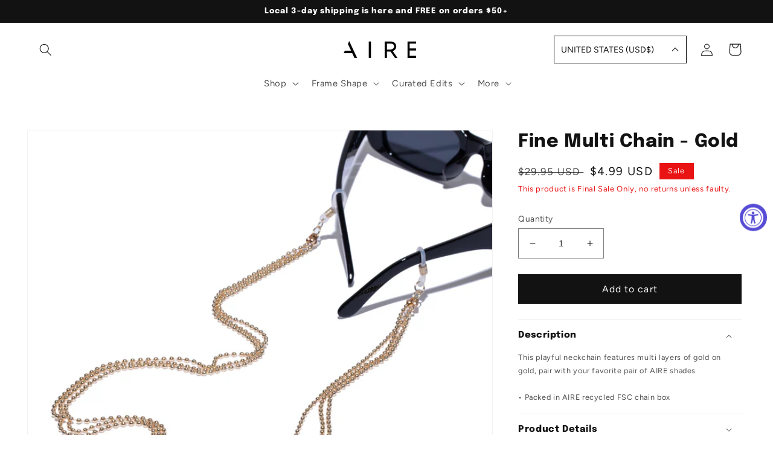

--- FILE ---
content_type: text/html; charset=utf-8
request_url: https://aireshades.com/products/fine-multi-chain-gold-chn2205510
body_size: 30048
content:
<!doctype html>
<html class="no-js" lang="en">
  <head>
    <meta charset="utf-8">
    <meta http-equiv="X-UA-Compatible" content="IE=edge">
    <meta name="viewport" content="width=device-width,initial-scale=1">
    <meta name="theme-color" content="">
    <link rel="canonical" href="https://aireshades.com/products/fine-multi-chain-gold-chn2205510">
    <link rel="preconnect" href="https://cdn.shopify.com" crossorigin><link rel="icon" type="image/png" href="//aireshades.com/cdn/shop/files/AIRE_FAV_64-01-01.png?crop=center&height=32&v=1725409639&width=32"><link rel="preconnect" href="https://fonts.shopifycdn.com" crossorigin><title>
      Fine Multi Chain Gold Uni-Sex | Aire
 &ndash; AIRE US</title>

    
      <meta name="description" content="Shop for the latest Fine Multi Chain gold uni-sex from Aire United States. Free shipping on orders over $50. Free 30-day returns on eligible items.">
    

    

<meta property="og:site_name" content="AIRE US">
<meta property="og:url" content="https://aireshades.com/products/fine-multi-chain-gold-chn2205510">
<meta property="og:title" content="Fine Multi Chain Gold Uni-Sex | Aire">
<meta property="og:type" content="product">
<meta property="og:description" content="Shop for the latest Fine Multi Chain gold uni-sex from Aire United States. Free shipping on orders over $50. Free 30-day returns on eligible items."><meta property="og:image" content="http://aireshades.com/cdn/shop/files/91ebd0f7b8d8d0ab925083bd3b223b7c.jpg?v=1728509738">
  <meta property="og:image:secure_url" content="https://aireshades.com/cdn/shop/files/91ebd0f7b8d8d0ab925083bd3b223b7c.jpg?v=1728509738">
  <meta property="og:image:width" content="2048">
  <meta property="og:image:height" content="2048"><meta property="og:price:amount" content="4.99">
  <meta property="og:price:currency" content="USD"><meta name="twitter:card" content="summary_large_image">
<meta name="twitter:title" content="Fine Multi Chain Gold Uni-Sex | Aire">
<meta name="twitter:description" content="Shop for the latest Fine Multi Chain gold uni-sex from Aire United States. Free shipping on orders over $50. Free 30-day returns on eligible items.">


    <script src="//aireshades.com/cdn/shop/t/22/assets/global.js?v=88696897341220477251765428664" defer="defer"></script>
    <script>window.performance && window.performance.mark && window.performance.mark('shopify.content_for_header.start');</script><meta id="shopify-digital-wallet" name="shopify-digital-wallet" content="/66292285621/digital_wallets/dialog">
<meta name="shopify-checkout-api-token" content="1b32e4372eccdc2a63c2b4b379409f76">
<meta id="in-context-paypal-metadata" data-shop-id="66292285621" data-venmo-supported="false" data-environment="production" data-locale="en_US" data-paypal-v4="true" data-currency="USD">
<link rel="alternate" type="application/json+oembed" href="https://aireshades.com/products/fine-multi-chain-gold-chn2205510.oembed">
<script async="async" src="/checkouts/internal/preloads.js?locale=en-US"></script>
<script id="shopify-features" type="application/json">{"accessToken":"1b32e4372eccdc2a63c2b4b379409f76","betas":["rich-media-storefront-analytics"],"domain":"aireshades.com","predictiveSearch":true,"shopId":66292285621,"locale":"en"}</script>
<script>var Shopify = Shopify || {};
Shopify.shop = "aire-shades-usd.myshopify.com";
Shopify.locale = "en";
Shopify.currency = {"active":"USD","rate":"1.0"};
Shopify.country = "US";
Shopify.theme = {"name":"New Homepage 11122025","id":186871218357,"schema_name":"Dawn","schema_version":"4.0.0","theme_store_id":null,"role":"main"};
Shopify.theme.handle = "null";
Shopify.theme.style = {"id":null,"handle":null};
Shopify.cdnHost = "aireshades.com/cdn";
Shopify.routes = Shopify.routes || {};
Shopify.routes.root = "/";</script>
<script type="module">!function(o){(o.Shopify=o.Shopify||{}).modules=!0}(window);</script>
<script>!function(o){function n(){var o=[];function n(){o.push(Array.prototype.slice.apply(arguments))}return n.q=o,n}var t=o.Shopify=o.Shopify||{};t.loadFeatures=n(),t.autoloadFeatures=n()}(window);</script>
<script id="shop-js-analytics" type="application/json">{"pageType":"product"}</script>
<script defer="defer" async type="module" src="//aireshades.com/cdn/shopifycloud/shop-js/modules/v2/client.init-shop-cart-sync_dlpDe4U9.en.esm.js"></script>
<script defer="defer" async type="module" src="//aireshades.com/cdn/shopifycloud/shop-js/modules/v2/chunk.common_FunKbpTJ.esm.js"></script>
<script type="module">
  await import("//aireshades.com/cdn/shopifycloud/shop-js/modules/v2/client.init-shop-cart-sync_dlpDe4U9.en.esm.js");
await import("//aireshades.com/cdn/shopifycloud/shop-js/modules/v2/chunk.common_FunKbpTJ.esm.js");

  window.Shopify.SignInWithShop?.initShopCartSync?.({"fedCMEnabled":true,"windoidEnabled":true});

</script>
<script id="__st">var __st={"a":66292285621,"offset":39600,"reqid":"8ad97ee9-51f5-447f-b295-4c0d33a1b31e-1765799730","pageurl":"aireshades.com\/products\/fine-multi-chain-gold-chn2205510","u":"7e96016fbe4e","p":"product","rtyp":"product","rid":8040184119477};</script>
<script>window.ShopifyPaypalV4VisibilityTracking = true;</script>
<script id="captcha-bootstrap">!function(){'use strict';const t='contact',e='account',n='new_comment',o=[[t,t],['blogs',n],['comments',n],[t,'customer']],c=[[e,'customer_login'],[e,'guest_login'],[e,'recover_customer_password'],[e,'create_customer']],r=t=>t.map((([t,e])=>`form[action*='/${t}']:not([data-nocaptcha='true']) input[name='form_type'][value='${e}']`)).join(','),a=t=>()=>t?[...document.querySelectorAll(t)].map((t=>t.form)):[];function s(){const t=[...o],e=r(t);return a(e)}const i='password',u='form_key',d=['recaptcha-v3-token','g-recaptcha-response','h-captcha-response',i],f=()=>{try{return window.sessionStorage}catch{return}},m='__shopify_v',_=t=>t.elements[u];function p(t,e,n=!1){try{const o=window.sessionStorage,c=JSON.parse(o.getItem(e)),{data:r}=function(t){const{data:e,action:n}=t;return t[m]||n?{data:e,action:n}:{data:t,action:n}}(c);for(const[e,n]of Object.entries(r))t.elements[e]&&(t.elements[e].value=n);n&&o.removeItem(e)}catch(o){console.error('form repopulation failed',{error:o})}}const l='form_type',E='cptcha';function T(t){t.dataset[E]=!0}const w=window,h=w.document,L='Shopify',v='ce_forms',y='captcha';let A=!1;((t,e)=>{const n=(g='f06e6c50-85a8-45c8-87d0-21a2b65856fe',I='https://cdn.shopify.com/shopifycloud/storefront-forms-hcaptcha/ce_storefront_forms_captcha_hcaptcha.v1.5.2.iife.js',D={infoText:'Protected by hCaptcha',privacyText:'Privacy',termsText:'Terms'},(t,e,n)=>{const o=w[L][v],c=o.bindForm;if(c)return c(t,g,e,D).then(n);var r;o.q.push([[t,g,e,D],n]),r=I,A||(h.body.append(Object.assign(h.createElement('script'),{id:'captcha-provider',async:!0,src:r})),A=!0)});var g,I,D;w[L]=w[L]||{},w[L][v]=w[L][v]||{},w[L][v].q=[],w[L][y]=w[L][y]||{},w[L][y].protect=function(t,e){n(t,void 0,e),T(t)},Object.freeze(w[L][y]),function(t,e,n,w,h,L){const[v,y,A,g]=function(t,e,n){const i=e?o:[],u=t?c:[],d=[...i,...u],f=r(d),m=r(i),_=r(d.filter((([t,e])=>n.includes(e))));return[a(f),a(m),a(_),s()]}(w,h,L),I=t=>{const e=t.target;return e instanceof HTMLFormElement?e:e&&e.form},D=t=>v().includes(t);t.addEventListener('submit',(t=>{const e=I(t);if(!e)return;const n=D(e)&&!e.dataset.hcaptchaBound&&!e.dataset.recaptchaBound,o=_(e),c=g().includes(e)&&(!o||!o.value);(n||c)&&t.preventDefault(),c&&!n&&(function(t){try{if(!f())return;!function(t){const e=f();if(!e)return;const n=_(t);if(!n)return;const o=n.value;o&&e.removeItem(o)}(t);const e=Array.from(Array(32),(()=>Math.random().toString(36)[2])).join('');!function(t,e){_(t)||t.append(Object.assign(document.createElement('input'),{type:'hidden',name:u})),t.elements[u].value=e}(t,e),function(t,e){const n=f();if(!n)return;const o=[...t.querySelectorAll(`input[type='${i}']`)].map((({name:t})=>t)),c=[...d,...o],r={};for(const[a,s]of new FormData(t).entries())c.includes(a)||(r[a]=s);n.setItem(e,JSON.stringify({[m]:1,action:t.action,data:r}))}(t,e)}catch(e){console.error('failed to persist form',e)}}(e),e.submit())}));const S=(t,e)=>{t&&!t.dataset[E]&&(n(t,e.some((e=>e===t))),T(t))};for(const o of['focusin','change'])t.addEventListener(o,(t=>{const e=I(t);D(e)&&S(e,y())}));const B=e.get('form_key'),M=e.get(l),P=B&&M;t.addEventListener('DOMContentLoaded',(()=>{const t=y();if(P)for(const e of t)e.elements[l].value===M&&p(e,B);[...new Set([...A(),...v().filter((t=>'true'===t.dataset.shopifyCaptcha))])].forEach((e=>S(e,t)))}))}(h,new URLSearchParams(w.location.search),n,t,e,['guest_login'])})(!0,!0)}();</script>
<script integrity="sha256-52AcMU7V7pcBOXWImdc/TAGTFKeNjmkeM1Pvks/DTgc=" data-source-attribution="shopify.loadfeatures" defer="defer" src="//aireshades.com/cdn/shopifycloud/storefront/assets/storefront/load_feature-81c60534.js" crossorigin="anonymous"></script>
<script data-source-attribution="shopify.dynamic_checkout.dynamic.init">var Shopify=Shopify||{};Shopify.PaymentButton=Shopify.PaymentButton||{isStorefrontPortableWallets:!0,init:function(){window.Shopify.PaymentButton.init=function(){};var t=document.createElement("script");t.src="https://aireshades.com/cdn/shopifycloud/portable-wallets/latest/portable-wallets.en.js",t.type="module",document.head.appendChild(t)}};
</script>
<script data-source-attribution="shopify.dynamic_checkout.buyer_consent">
  function portableWalletsHideBuyerConsent(e){var t=document.getElementById("shopify-buyer-consent"),n=document.getElementById("shopify-subscription-policy-button");t&&n&&(t.classList.add("hidden"),t.setAttribute("aria-hidden","true"),n.removeEventListener("click",e))}function portableWalletsShowBuyerConsent(e){var t=document.getElementById("shopify-buyer-consent"),n=document.getElementById("shopify-subscription-policy-button");t&&n&&(t.classList.remove("hidden"),t.removeAttribute("aria-hidden"),n.addEventListener("click",e))}window.Shopify?.PaymentButton&&(window.Shopify.PaymentButton.hideBuyerConsent=portableWalletsHideBuyerConsent,window.Shopify.PaymentButton.showBuyerConsent=portableWalletsShowBuyerConsent);
</script>
<script data-source-attribution="shopify.dynamic_checkout.cart.bootstrap">document.addEventListener("DOMContentLoaded",(function(){function t(){return document.querySelector("shopify-accelerated-checkout-cart, shopify-accelerated-checkout")}if(t())Shopify.PaymentButton.init();else{new MutationObserver((function(e,n){t()&&(Shopify.PaymentButton.init(),n.disconnect())})).observe(document.body,{childList:!0,subtree:!0})}}));
</script>
<link id="shopify-accelerated-checkout-styles" rel="stylesheet" media="screen" href="https://aireshades.com/cdn/shopifycloud/portable-wallets/latest/accelerated-checkout-backwards-compat.css" crossorigin="anonymous">
<style id="shopify-accelerated-checkout-cart">
        #shopify-buyer-consent {
  margin-top: 1em;
  display: inline-block;
  width: 100%;
}

#shopify-buyer-consent.hidden {
  display: none;
}

#shopify-subscription-policy-button {
  background: none;
  border: none;
  padding: 0;
  text-decoration: underline;
  font-size: inherit;
  cursor: pointer;
}

#shopify-subscription-policy-button::before {
  box-shadow: none;
}

      </style>
<script id="sections-script" data-sections="main-product,product-recommendations,header,footer" defer="defer" src="//aireshades.com/cdn/shop/t/22/compiled_assets/scripts.js?455"></script>
<script>window.performance && window.performance.mark && window.performance.mark('shopify.content_for_header.end');</script>


    <style data-shopify>
      @font-face {
  font-family: Figtree;
  font-weight: 400;
  font-style: normal;
  font-display: swap;
  src: url("//aireshades.com/cdn/fonts/figtree/figtree_n4.3c0838aba1701047e60be6a99a1b0a40ce9b8419.woff2") format("woff2"),
       url("//aireshades.com/cdn/fonts/figtree/figtree_n4.c0575d1db21fc3821f17fd6617d3dee552312137.woff") format("woff");
}

      @font-face {
  font-family: Figtree;
  font-weight: 700;
  font-style: normal;
  font-display: swap;
  src: url("//aireshades.com/cdn/fonts/figtree/figtree_n7.2fd9bfe01586148e644724096c9d75e8c7a90e55.woff2") format("woff2"),
       url("//aireshades.com/cdn/fonts/figtree/figtree_n7.ea05de92d862f9594794ab281c4c3a67501ef5fc.woff") format("woff");
}

      @font-face {
  font-family: Figtree;
  font-weight: 400;
  font-style: italic;
  font-display: swap;
  src: url("//aireshades.com/cdn/fonts/figtree/figtree_i4.89f7a4275c064845c304a4cf8a4a586060656db2.woff2") format("woff2"),
       url("//aireshades.com/cdn/fonts/figtree/figtree_i4.6f955aaaafc55a22ffc1f32ecf3756859a5ad3e2.woff") format("woff");
}

      @font-face {
  font-family: Figtree;
  font-weight: 700;
  font-style: italic;
  font-display: swap;
  src: url("//aireshades.com/cdn/fonts/figtree/figtree_i7.06add7096a6f2ab742e09ec7e498115904eda1fe.woff2") format("woff2"),
       url("//aireshades.com/cdn/fonts/figtree/figtree_i7.ee584b5fcaccdbb5518c0228158941f8df81b101.woff") format("woff");
}

      @font-face {
  font-family: Epilogue;
  font-weight: 800;
  font-style: normal;
  font-display: swap;
  src: url("//aireshades.com/cdn/fonts/epilogue/epilogue_n8.fce680a466ed4f23f54385c46aa2c014c51d421a.woff2") format("woff2"),
       url("//aireshades.com/cdn/fonts/epilogue/epilogue_n8.2961970d19583d06f062e98ceb588027397f5810.woff") format("woff");
}


      :root {
        --font-body-family: Figtree, sans-serif;
        --font-body-style: normal;
        --font-body-weight: 400;

        --font-heading-family: Epilogue, sans-serif;
        --font-heading-style: normal;
        --font-heading-weight: 800;

        --font-body-scale: 1.05;
        --font-heading-scale: 0.9523809523809523;

        --color-base-text: 18, 18, 18;
        --color-shadow: 18, 18, 18;
        --color-base-background-1: 255, 255, 255;
        --color-base-background-2: 255, 255, 255;
        --color-base-solid-button-labels: 255, 255, 255;
        --color-base-outline-button-labels: 18, 18, 18;
        --color-base-accent-1: 18, 18, 18;
        --color-base-accent-2: 233, 19, 19;
        --payment-terms-background-color: #ffffff;

        --gradient-base-background-1: #ffffff;
        --gradient-base-background-2: #ffffff;
        --gradient-base-accent-1: #121212;
        --gradient-base-accent-2: #e91313;

        --media-padding: px;
        --media-border-opacity: 0.05;
        --media-border-width: 1px;
        --media-radius: 0px;
        --media-shadow-opacity: 0.0;
        --media-shadow-horizontal-offset: 0px;
        --media-shadow-vertical-offset: 4px;
        --media-shadow-blur-radius: 5px;

        --page-width: 130rem;
        --page-width-margin: 0rem;

        --card-image-padding: 0.0rem;
        --card-corner-radius: 0.0rem;
        --card-text-alignment: left;
        --card-border-width: 0.0rem;
        --card-border-opacity: 0.1;
        --card-shadow-opacity: 0.0;
        --card-shadow-horizontal-offset: 0.0rem;
        --card-shadow-vertical-offset: 0.4rem;
        --card-shadow-blur-radius: 0.5rem;

        --badge-corner-radius: 0.0rem;

        --popup-border-width: 0px;
        --popup-border-opacity: 0.0;
        --popup-corner-radius: 0px;
        --popup-shadow-opacity: 0.0;
        --popup-shadow-horizontal-offset: -40px;
        --popup-shadow-vertical-offset: -40px;
        --popup-shadow-blur-radius: 0px;

        --drawer-border-width: 0px;
        --drawer-border-opacity: 0.0;
        --drawer-shadow-opacity: 0.0;
        --drawer-shadow-horizontal-offset: 0px;
        --drawer-shadow-vertical-offset: 4px;
        --drawer-shadow-blur-radius: 5px;

        --spacing-sections-desktop: 0px;
        --spacing-sections-mobile: 0px;

        --grid-desktop-vertical-spacing: 4px;
        --grid-desktop-horizontal-spacing: 16px;
        --grid-mobile-vertical-spacing: 2px;
        --grid-mobile-horizontal-spacing: 8px;

        --text-boxes-border-opacity: 0.0;
        --text-boxes-border-width: 0px;
        --text-boxes-radius: 0px;
        --text-boxes-shadow-opacity: 0.0;
        --text-boxes-shadow-horizontal-offset: 0px;
        --text-boxes-shadow-vertical-offset: 4px;
        --text-boxes-shadow-blur-radius: 5px;

        --buttons-radius: 0px;
        --buttons-radius-outset: 0px;
        --buttons-border-width: 1px;
        --buttons-border-opacity: 1.0;
        --buttons-shadow-opacity: 0.0;
        --buttons-shadow-horizontal-offset: 0px;
        --buttons-shadow-vertical-offset: 4px;
        --buttons-shadow-blur-radius: 5px;
        --buttons-border-offset: 0px;

        --inputs-radius: 0px;
        --inputs-border-width: 1px;
        --inputs-border-opacity: 0.55;
        --inputs-shadow-opacity: 0.0;
        --inputs-shadow-horizontal-offset: 0px;
        --inputs-margin-offset: 0px;
        --inputs-shadow-vertical-offset: 4px;
        --inputs-shadow-blur-radius: 5px;
        --inputs-radius-outset: 0px;

        --variant-pills-radius: 40px;
        --variant-pills-border-width: 1px;
        --variant-pills-border-opacity: 1.0;
        --variant-pills-shadow-opacity: 0.0;
        --variant-pills-shadow-horizontal-offset: 0px;
        --variant-pills-shadow-vertical-offset: 4px;
        --variant-pills-shadow-blur-radius: 5px;
      }

      *,
      *::before,
      *::after {
        box-sizing: inherit;
      }

      html {
        box-sizing: border-box;
        font-size: calc(var(--font-body-scale) * 62.5%);
        height: 100%;
      }

      body {
        display: grid;
        grid-template-rows: auto auto 1fr auto;
        grid-template-columns: 100%;
        min-height: 100%;
        margin: 0;
        font-size: 1.5rem;
        letter-spacing: 0.06rem;
        line-height: calc(1 + 0.8 / var(--font-body-scale));
        font-family: var(--font-body-family);
        font-style: var(--font-body-style);
        font-weight: var(--font-body-weight);
      }

      @media screen and (min-width: 750px) {
        body {
          font-size: 1.6rem;
        }
      }
    </style>

    <link href="//aireshades.com/cdn/shop/t/22/assets/base.css?v=47301368892992765111765428664" rel="stylesheet" type="text/css" media="all" />

    <!-- Import Custom CSS -->
    <link href="//aireshades.com/cdn/shop/t/22/assets/custom.css?v=80170286026647490261765428664" rel="stylesheet" type="text/css" media="all" />
<link rel="preload" as="font" href="//aireshades.com/cdn/fonts/figtree/figtree_n4.3c0838aba1701047e60be6a99a1b0a40ce9b8419.woff2" type="font/woff2" crossorigin><link rel="preload" as="font" href="//aireshades.com/cdn/fonts/epilogue/epilogue_n8.fce680a466ed4f23f54385c46aa2c014c51d421a.woff2" type="font/woff2" crossorigin><link rel="stylesheet" href="//aireshades.com/cdn/shop/t/22/assets/component-predictive-search.css?v=165644661289088488651765428664" media="print" onload="this.media='all'"><script>document.documentElement.className = document.documentElement.className.replace('no-js', 'js');
    if (Shopify.designMode) {
      document.documentElement.classList.add('shopify-design-mode');
    }
    </script>
     
   <link href="//aireshades.com/cdn/shop/t/22/assets/mindarc-astro.css?v=75106686235728787971765428664" rel="stylesheet" type="text/css" media="all" />
    
    <!-- Remove comment if Astro build is needed -->
    
    <script src="//aireshades.com/cdn/shop/t/22/assets/mindarc-astro.vendors.js?v=152122413193172685141765428664" defer></script>
    <script src="//aireshades.com/cdn/shop/t/22/assets/mindarc-astro.js?v=7648517912193787061765428664" defer></script>
  <!-- BEGIN app block: shopify://apps/consentmo-gdpr/blocks/gdpr_cookie_consent/4fbe573f-a377-4fea-9801-3ee0858cae41 -->


<!-- END app block --><!-- BEGIN app block: shopify://apps/klaviyo-email-marketing-sms/blocks/klaviyo-onsite-embed/2632fe16-c075-4321-a88b-50b567f42507 -->












  <script async src="https://static.klaviyo.com/onsite/js/WCiDDh/klaviyo.js?company_id=WCiDDh"></script>
  <script>!function(){if(!window.klaviyo){window._klOnsite=window._klOnsite||[];try{window.klaviyo=new Proxy({},{get:function(n,i){return"push"===i?function(){var n;(n=window._klOnsite).push.apply(n,arguments)}:function(){for(var n=arguments.length,o=new Array(n),w=0;w<n;w++)o[w]=arguments[w];var t="function"==typeof o[o.length-1]?o.pop():void 0,e=new Promise((function(n){window._klOnsite.push([i].concat(o,[function(i){t&&t(i),n(i)}]))}));return e}}})}catch(n){window.klaviyo=window.klaviyo||[],window.klaviyo.push=function(){var n;(n=window._klOnsite).push.apply(n,arguments)}}}}();</script>

  
    <script id="viewed_product">
      if (item == null) {
        var _learnq = _learnq || [];

        var MetafieldReviews = null
        var MetafieldYotpoRating = null
        var MetafieldYotpoCount = null
        var MetafieldLooxRating = null
        var MetafieldLooxCount = null
        var okendoProduct = null
        var okendoProductReviewCount = null
        var okendoProductReviewAverageValue = null
        try {
          // The following fields are used for Customer Hub recently viewed in order to add reviews.
          // This information is not part of __kla_viewed. Instead, it is part of __kla_viewed_reviewed_items
          MetafieldReviews = {};
          MetafieldYotpoRating = null
          MetafieldYotpoCount = null
          MetafieldLooxRating = null
          MetafieldLooxCount = null

          okendoProduct = null
          // If the okendo metafield is not legacy, it will error, which then requires the new json formatted data
          if (okendoProduct && 'error' in okendoProduct) {
            okendoProduct = null
          }
          okendoProductReviewCount = okendoProduct ? okendoProduct.reviewCount : null
          okendoProductReviewAverageValue = okendoProduct ? okendoProduct.reviewAverageValue : null
        } catch (error) {
          console.error('Error in Klaviyo onsite reviews tracking:', error);
        }

        var item = {
          Name: "Fine Multi Chain - Gold",
          ProductID: 8040184119477,
          Categories: ["Accessories","Black Friday Sale","Color Pop","Gift Guide","Men's Sunglasses","Sale Sunglasses","Shop All Sunglasses","Summer Tone Sunglasses","Unisex Sunglasses","Women's Sunglasses"],
          ImageURL: "https://aireshades.com/cdn/shop/files/91ebd0f7b8d8d0ab925083bd3b223b7c_grande.jpg?v=1728509738",
          URL: "https://aireshades.com/products/fine-multi-chain-gold-chn2205510",
          Brand: "Aire",
          Price: "$4.99",
          Value: "4.99",
          CompareAtPrice: "$29.95"
        };
        _learnq.push(['track', 'Viewed Product', item]);
        _learnq.push(['trackViewedItem', {
          Title: item.Name,
          ItemId: item.ProductID,
          Categories: item.Categories,
          ImageUrl: item.ImageURL,
          Url: item.URL,
          Metadata: {
            Brand: item.Brand,
            Price: item.Price,
            Value: item.Value,
            CompareAtPrice: item.CompareAtPrice
          },
          metafields:{
            reviews: MetafieldReviews,
            yotpo:{
              rating: MetafieldYotpoRating,
              count: MetafieldYotpoCount,
            },
            loox:{
              rating: MetafieldLooxRating,
              count: MetafieldLooxCount,
            },
            okendo: {
              rating: okendoProductReviewAverageValue,
              count: okendoProductReviewCount,
            }
          }
        }]);
      }
    </script>
  




  <script>
    window.klaviyoReviewsProductDesignMode = false
  </script>







<!-- END app block --><script src="https://cdn.shopify.com/extensions/019a0131-ca1b-7172-a6b1-2fadce39ca6e/accessibly-28/assets/acc-main.js" type="text/javascript" defer="defer"></script>
<script src="https://cdn.shopify.com/extensions/019b21a7-d78b-712c-86ce-1dca18a52222/consentmo-gdpr-537/assets/consentmo_cookie_consent.js" type="text/javascript" defer="defer"></script>
<link href="https://monorail-edge.shopifysvc.com" rel="dns-prefetch">
<script>(function(){if ("sendBeacon" in navigator && "performance" in window) {try {var session_token_from_headers = performance.getEntriesByType('navigation')[0].serverTiming.find(x => x.name == '_s').description;} catch {var session_token_from_headers = undefined;}var session_cookie_matches = document.cookie.match(/_shopify_s=([^;]*)/);var session_token_from_cookie = session_cookie_matches && session_cookie_matches.length === 2 ? session_cookie_matches[1] : "";var session_token = session_token_from_headers || session_token_from_cookie || "";function handle_abandonment_event(e) {var entries = performance.getEntries().filter(function(entry) {return /monorail-edge.shopifysvc.com/.test(entry.name);});if (!window.abandonment_tracked && entries.length === 0) {window.abandonment_tracked = true;var currentMs = Date.now();var navigation_start = performance.timing.navigationStart;var payload = {shop_id: 66292285621,url: window.location.href,navigation_start,duration: currentMs - navigation_start,session_token,page_type: "product"};window.navigator.sendBeacon("https://monorail-edge.shopifysvc.com/v1/produce", JSON.stringify({schema_id: "online_store_buyer_site_abandonment/1.1",payload: payload,metadata: {event_created_at_ms: currentMs,event_sent_at_ms: currentMs}}));}}window.addEventListener('pagehide', handle_abandonment_event);}}());</script>
<script id="web-pixels-manager-setup">(function e(e,d,r,n,o){if(void 0===o&&(o={}),!Boolean(null===(a=null===(i=window.Shopify)||void 0===i?void 0:i.analytics)||void 0===a?void 0:a.replayQueue)){var i,a;window.Shopify=window.Shopify||{};var t=window.Shopify;t.analytics=t.analytics||{};var s=t.analytics;s.replayQueue=[],s.publish=function(e,d,r){return s.replayQueue.push([e,d,r]),!0};try{self.performance.mark("wpm:start")}catch(e){}var l=function(){var e={modern:/Edge?\/(1{2}[4-9]|1[2-9]\d|[2-9]\d{2}|\d{4,})\.\d+(\.\d+|)|Firefox\/(1{2}[4-9]|1[2-9]\d|[2-9]\d{2}|\d{4,})\.\d+(\.\d+|)|Chrom(ium|e)\/(9{2}|\d{3,})\.\d+(\.\d+|)|(Maci|X1{2}).+ Version\/(15\.\d+|(1[6-9]|[2-9]\d|\d{3,})\.\d+)([,.]\d+|)( \(\w+\)|)( Mobile\/\w+|) Safari\/|Chrome.+OPR\/(9{2}|\d{3,})\.\d+\.\d+|(CPU[ +]OS|iPhone[ +]OS|CPU[ +]iPhone|CPU IPhone OS|CPU iPad OS)[ +]+(15[._]\d+|(1[6-9]|[2-9]\d|\d{3,})[._]\d+)([._]\d+|)|Android:?[ /-](13[3-9]|1[4-9]\d|[2-9]\d{2}|\d{4,})(\.\d+|)(\.\d+|)|Android.+Firefox\/(13[5-9]|1[4-9]\d|[2-9]\d{2}|\d{4,})\.\d+(\.\d+|)|Android.+Chrom(ium|e)\/(13[3-9]|1[4-9]\d|[2-9]\d{2}|\d{4,})\.\d+(\.\d+|)|SamsungBrowser\/([2-9]\d|\d{3,})\.\d+/,legacy:/Edge?\/(1[6-9]|[2-9]\d|\d{3,})\.\d+(\.\d+|)|Firefox\/(5[4-9]|[6-9]\d|\d{3,})\.\d+(\.\d+|)|Chrom(ium|e)\/(5[1-9]|[6-9]\d|\d{3,})\.\d+(\.\d+|)([\d.]+$|.*Safari\/(?![\d.]+ Edge\/[\d.]+$))|(Maci|X1{2}).+ Version\/(10\.\d+|(1[1-9]|[2-9]\d|\d{3,})\.\d+)([,.]\d+|)( \(\w+\)|)( Mobile\/\w+|) Safari\/|Chrome.+OPR\/(3[89]|[4-9]\d|\d{3,})\.\d+\.\d+|(CPU[ +]OS|iPhone[ +]OS|CPU[ +]iPhone|CPU IPhone OS|CPU iPad OS)[ +]+(10[._]\d+|(1[1-9]|[2-9]\d|\d{3,})[._]\d+)([._]\d+|)|Android:?[ /-](13[3-9]|1[4-9]\d|[2-9]\d{2}|\d{4,})(\.\d+|)(\.\d+|)|Mobile Safari.+OPR\/([89]\d|\d{3,})\.\d+\.\d+|Android.+Firefox\/(13[5-9]|1[4-9]\d|[2-9]\d{2}|\d{4,})\.\d+(\.\d+|)|Android.+Chrom(ium|e)\/(13[3-9]|1[4-9]\d|[2-9]\d{2}|\d{4,})\.\d+(\.\d+|)|Android.+(UC? ?Browser|UCWEB|U3)[ /]?(15\.([5-9]|\d{2,})|(1[6-9]|[2-9]\d|\d{3,})\.\d+)\.\d+|SamsungBrowser\/(5\.\d+|([6-9]|\d{2,})\.\d+)|Android.+MQ{2}Browser\/(14(\.(9|\d{2,})|)|(1[5-9]|[2-9]\d|\d{3,})(\.\d+|))(\.\d+|)|K[Aa][Ii]OS\/(3\.\d+|([4-9]|\d{2,})\.\d+)(\.\d+|)/},d=e.modern,r=e.legacy,n=navigator.userAgent;return n.match(d)?"modern":n.match(r)?"legacy":"unknown"}(),u="modern"===l?"modern":"legacy",c=(null!=n?n:{modern:"",legacy:""})[u],f=function(e){return[e.baseUrl,"/wpm","/b",e.hashVersion,"modern"===e.buildTarget?"m":"l",".js"].join("")}({baseUrl:d,hashVersion:r,buildTarget:u}),m=function(e){var d=e.version,r=e.bundleTarget,n=e.surface,o=e.pageUrl,i=e.monorailEndpoint;return{emit:function(e){var a=e.status,t=e.errorMsg,s=(new Date).getTime(),l=JSON.stringify({metadata:{event_sent_at_ms:s},events:[{schema_id:"web_pixels_manager_load/3.1",payload:{version:d,bundle_target:r,page_url:o,status:a,surface:n,error_msg:t},metadata:{event_created_at_ms:s}}]});if(!i)return console&&console.warn&&console.warn("[Web Pixels Manager] No Monorail endpoint provided, skipping logging."),!1;try{return self.navigator.sendBeacon.bind(self.navigator)(i,l)}catch(e){}var u=new XMLHttpRequest;try{return u.open("POST",i,!0),u.setRequestHeader("Content-Type","text/plain"),u.send(l),!0}catch(e){return console&&console.warn&&console.warn("[Web Pixels Manager] Got an unhandled error while logging to Monorail."),!1}}}}({version:r,bundleTarget:l,surface:e.surface,pageUrl:self.location.href,monorailEndpoint:e.monorailEndpoint});try{o.browserTarget=l,function(e){var d=e.src,r=e.async,n=void 0===r||r,o=e.onload,i=e.onerror,a=e.sri,t=e.scriptDataAttributes,s=void 0===t?{}:t,l=document.createElement("script"),u=document.querySelector("head"),c=document.querySelector("body");if(l.async=n,l.src=d,a&&(l.integrity=a,l.crossOrigin="anonymous"),s)for(var f in s)if(Object.prototype.hasOwnProperty.call(s,f))try{l.dataset[f]=s[f]}catch(e){}if(o&&l.addEventListener("load",o),i&&l.addEventListener("error",i),u)u.appendChild(l);else{if(!c)throw new Error("Did not find a head or body element to append the script");c.appendChild(l)}}({src:f,async:!0,onload:function(){if(!function(){var e,d;return Boolean(null===(d=null===(e=window.Shopify)||void 0===e?void 0:e.analytics)||void 0===d?void 0:d.initialized)}()){var d=window.webPixelsManager.init(e)||void 0;if(d){var r=window.Shopify.analytics;r.replayQueue.forEach((function(e){var r=e[0],n=e[1],o=e[2];d.publishCustomEvent(r,n,o)})),r.replayQueue=[],r.publish=d.publishCustomEvent,r.visitor=d.visitor,r.initialized=!0}}},onerror:function(){return m.emit({status:"failed",errorMsg:"".concat(f," has failed to load")})},sri:function(e){var d=/^sha384-[A-Za-z0-9+/=]+$/;return"string"==typeof e&&d.test(e)}(c)?c:"",scriptDataAttributes:o}),m.emit({status:"loading"})}catch(e){m.emit({status:"failed",errorMsg:(null==e?void 0:e.message)||"Unknown error"})}}})({shopId: 66292285621,storefrontBaseUrl: "https://aireshades.com",extensionsBaseUrl: "https://extensions.shopifycdn.com/cdn/shopifycloud/web-pixels-manager",monorailEndpoint: "https://monorail-edge.shopifysvc.com/unstable/produce_batch",surface: "storefront-renderer",enabledBetaFlags: ["2dca8a86"],webPixelsConfigList: [{"id":"2772992181","configuration":"{\"pixel_id\":\"734272031273286\",\"pixel_type\":\"facebook_pixel\"}","eventPayloadVersion":"v1","runtimeContext":"OPEN","scriptVersion":"ca16bc87fe92b6042fbaa3acc2fbdaa6","type":"APP","apiClientId":2329312,"privacyPurposes":["ANALYTICS","MARKETING","SALE_OF_DATA"],"dataSharingAdjustments":{"protectedCustomerApprovalScopes":["read_customer_address","read_customer_email","read_customer_name","read_customer_personal_data","read_customer_phone"]}},{"id":"2713157813","configuration":"{\"accountID\":\"WCiDDh\",\"webPixelConfig\":\"eyJlbmFibGVBZGRlZFRvQ2FydEV2ZW50cyI6IHRydWV9\"}","eventPayloadVersion":"v1","runtimeContext":"STRICT","scriptVersion":"524f6c1ee37bacdca7657a665bdca589","type":"APP","apiClientId":123074,"privacyPurposes":["ANALYTICS","MARKETING"],"dataSharingAdjustments":{"protectedCustomerApprovalScopes":["read_customer_address","read_customer_email","read_customer_name","read_customer_personal_data","read_customer_phone"]}},{"id":"845676725","configuration":"{\"config\":\"{\\\"google_tag_ids\\\":[\\\"G-NX1XNRDEPE\\\"],\\\"target_country\\\":\\\"ZZ\\\",\\\"gtag_events\\\":[{\\\"type\\\":\\\"begin_checkout\\\",\\\"action_label\\\":\\\"G-NX1XNRDEPE\\\"},{\\\"type\\\":\\\"search\\\",\\\"action_label\\\":\\\"G-NX1XNRDEPE\\\"},{\\\"type\\\":\\\"view_item\\\",\\\"action_label\\\":\\\"G-NX1XNRDEPE\\\"},{\\\"type\\\":\\\"purchase\\\",\\\"action_label\\\":\\\"G-NX1XNRDEPE\\\"},{\\\"type\\\":\\\"page_view\\\",\\\"action_label\\\":\\\"G-NX1XNRDEPE\\\"},{\\\"type\\\":\\\"add_payment_info\\\",\\\"action_label\\\":\\\"G-NX1XNRDEPE\\\"},{\\\"type\\\":\\\"add_to_cart\\\",\\\"action_label\\\":\\\"G-NX1XNRDEPE\\\"}],\\\"enable_monitoring_mode\\\":false}\"}","eventPayloadVersion":"v1","runtimeContext":"OPEN","scriptVersion":"b2a88bafab3e21179ed38636efcd8a93","type":"APP","apiClientId":1780363,"privacyPurposes":[],"dataSharingAdjustments":{"protectedCustomerApprovalScopes":["read_customer_address","read_customer_email","read_customer_name","read_customer_personal_data","read_customer_phone"]}},{"id":"shopify-app-pixel","configuration":"{}","eventPayloadVersion":"v1","runtimeContext":"STRICT","scriptVersion":"0450","apiClientId":"shopify-pixel","type":"APP","privacyPurposes":["ANALYTICS","MARKETING"]},{"id":"shopify-custom-pixel","eventPayloadVersion":"v1","runtimeContext":"LAX","scriptVersion":"0450","apiClientId":"shopify-pixel","type":"CUSTOM","privacyPurposes":["ANALYTICS","MARKETING"]}],isMerchantRequest: false,initData: {"shop":{"name":"AIRE US","paymentSettings":{"currencyCode":"USD"},"myshopifyDomain":"aire-shades-usd.myshopify.com","countryCode":"AU","storefrontUrl":"https:\/\/aireshades.com"},"customer":null,"cart":null,"checkout":null,"productVariants":[{"price":{"amount":4.99,"currencyCode":"USD"},"product":{"title":"Fine Multi Chain - Gold","vendor":"Aire","id":"8040184119477","untranslatedTitle":"Fine Multi Chain - Gold","url":"\/products\/fine-multi-chain-gold-chn2205510","type":"Aire Accessories"},"id":"44687579185333","image":{"src":"\/\/aireshades.com\/cdn\/shop\/files\/91ebd0f7b8d8d0ab925083bd3b223b7c.jpg?v=1728509738"},"sku":"CHN2205510","title":"Default Title","untranslatedTitle":"Default Title"}],"purchasingCompany":null},},"https://aireshades.com/cdn","ae1676cfwd2530674p4253c800m34e853cb",{"modern":"","legacy":""},{"shopId":"66292285621","storefrontBaseUrl":"https:\/\/aireshades.com","extensionBaseUrl":"https:\/\/extensions.shopifycdn.com\/cdn\/shopifycloud\/web-pixels-manager","surface":"storefront-renderer","enabledBetaFlags":"[\"2dca8a86\"]","isMerchantRequest":"false","hashVersion":"ae1676cfwd2530674p4253c800m34e853cb","publish":"custom","events":"[[\"page_viewed\",{}],[\"product_viewed\",{\"productVariant\":{\"price\":{\"amount\":4.99,\"currencyCode\":\"USD\"},\"product\":{\"title\":\"Fine Multi Chain - Gold\",\"vendor\":\"Aire\",\"id\":\"8040184119477\",\"untranslatedTitle\":\"Fine Multi Chain - Gold\",\"url\":\"\/products\/fine-multi-chain-gold-chn2205510\",\"type\":\"Aire Accessories\"},\"id\":\"44687579185333\",\"image\":{\"src\":\"\/\/aireshades.com\/cdn\/shop\/files\/91ebd0f7b8d8d0ab925083bd3b223b7c.jpg?v=1728509738\"},\"sku\":\"CHN2205510\",\"title\":\"Default Title\",\"untranslatedTitle\":\"Default Title\"}}]]"});</script><script>
  window.ShopifyAnalytics = window.ShopifyAnalytics || {};
  window.ShopifyAnalytics.meta = window.ShopifyAnalytics.meta || {};
  window.ShopifyAnalytics.meta.currency = 'USD';
  var meta = {"product":{"id":8040184119477,"gid":"gid:\/\/shopify\/Product\/8040184119477","vendor":"Aire","type":"Aire Accessories","variants":[{"id":44687579185333,"price":499,"name":"Fine Multi Chain - Gold","public_title":null,"sku":"CHN2205510"}],"remote":false},"page":{"pageType":"product","resourceType":"product","resourceId":8040184119477}};
  for (var attr in meta) {
    window.ShopifyAnalytics.meta[attr] = meta[attr];
  }
</script>
<script class="analytics">
  (function () {
    var customDocumentWrite = function(content) {
      var jquery = null;

      if (window.jQuery) {
        jquery = window.jQuery;
      } else if (window.Checkout && window.Checkout.$) {
        jquery = window.Checkout.$;
      }

      if (jquery) {
        jquery('body').append(content);
      }
    };

    var hasLoggedConversion = function(token) {
      if (token) {
        return document.cookie.indexOf('loggedConversion=' + token) !== -1;
      }
      return false;
    }

    var setCookieIfConversion = function(token) {
      if (token) {
        var twoMonthsFromNow = new Date(Date.now());
        twoMonthsFromNow.setMonth(twoMonthsFromNow.getMonth() + 2);

        document.cookie = 'loggedConversion=' + token + '; expires=' + twoMonthsFromNow;
      }
    }

    var trekkie = window.ShopifyAnalytics.lib = window.trekkie = window.trekkie || [];
    if (trekkie.integrations) {
      return;
    }
    trekkie.methods = [
      'identify',
      'page',
      'ready',
      'track',
      'trackForm',
      'trackLink'
    ];
    trekkie.factory = function(method) {
      return function() {
        var args = Array.prototype.slice.call(arguments);
        args.unshift(method);
        trekkie.push(args);
        return trekkie;
      };
    };
    for (var i = 0; i < trekkie.methods.length; i++) {
      var key = trekkie.methods[i];
      trekkie[key] = trekkie.factory(key);
    }
    trekkie.load = function(config) {
      trekkie.config = config || {};
      trekkie.config.initialDocumentCookie = document.cookie;
      var first = document.getElementsByTagName('script')[0];
      var script = document.createElement('script');
      script.type = 'text/javascript';
      script.onerror = function(e) {
        var scriptFallback = document.createElement('script');
        scriptFallback.type = 'text/javascript';
        scriptFallback.onerror = function(error) {
                var Monorail = {
      produce: function produce(monorailDomain, schemaId, payload) {
        var currentMs = new Date().getTime();
        var event = {
          schema_id: schemaId,
          payload: payload,
          metadata: {
            event_created_at_ms: currentMs,
            event_sent_at_ms: currentMs
          }
        };
        return Monorail.sendRequest("https://" + monorailDomain + "/v1/produce", JSON.stringify(event));
      },
      sendRequest: function sendRequest(endpointUrl, payload) {
        // Try the sendBeacon API
        if (window && window.navigator && typeof window.navigator.sendBeacon === 'function' && typeof window.Blob === 'function' && !Monorail.isIos12()) {
          var blobData = new window.Blob([payload], {
            type: 'text/plain'
          });

          if (window.navigator.sendBeacon(endpointUrl, blobData)) {
            return true;
          } // sendBeacon was not successful

        } // XHR beacon

        var xhr = new XMLHttpRequest();

        try {
          xhr.open('POST', endpointUrl);
          xhr.setRequestHeader('Content-Type', 'text/plain');
          xhr.send(payload);
        } catch (e) {
          console.log(e);
        }

        return false;
      },
      isIos12: function isIos12() {
        return window.navigator.userAgent.lastIndexOf('iPhone; CPU iPhone OS 12_') !== -1 || window.navigator.userAgent.lastIndexOf('iPad; CPU OS 12_') !== -1;
      }
    };
    Monorail.produce('monorail-edge.shopifysvc.com',
      'trekkie_storefront_load_errors/1.1',
      {shop_id: 66292285621,
      theme_id: 186871218357,
      app_name: "storefront",
      context_url: window.location.href,
      source_url: "//aireshades.com/cdn/s/trekkie.storefront.1a0636ab3186d698599065cb6ce9903ebacdd71a.min.js"});

        };
        scriptFallback.async = true;
        scriptFallback.src = '//aireshades.com/cdn/s/trekkie.storefront.1a0636ab3186d698599065cb6ce9903ebacdd71a.min.js';
        first.parentNode.insertBefore(scriptFallback, first);
      };
      script.async = true;
      script.src = '//aireshades.com/cdn/s/trekkie.storefront.1a0636ab3186d698599065cb6ce9903ebacdd71a.min.js';
      first.parentNode.insertBefore(script, first);
    };
    trekkie.load(
      {"Trekkie":{"appName":"storefront","development":false,"defaultAttributes":{"shopId":66292285621,"isMerchantRequest":null,"themeId":186871218357,"themeCityHash":"12323437668421887888","contentLanguage":"en","currency":"USD"},"isServerSideCookieWritingEnabled":true,"monorailRegion":"shop_domain"},"Session Attribution":{},"S2S":{"facebookCapiEnabled":true,"source":"trekkie-storefront-renderer","apiClientId":580111}}
    );

    var loaded = false;
    trekkie.ready(function() {
      if (loaded) return;
      loaded = true;

      window.ShopifyAnalytics.lib = window.trekkie;

      var originalDocumentWrite = document.write;
      document.write = customDocumentWrite;
      try { window.ShopifyAnalytics.merchantGoogleAnalytics.call(this); } catch(error) {};
      document.write = originalDocumentWrite;

      window.ShopifyAnalytics.lib.page(null,{"pageType":"product","resourceType":"product","resourceId":8040184119477,"shopifyEmitted":true});

      var match = window.location.pathname.match(/checkouts\/(.+)\/(thank_you|post_purchase)/)
      var token = match? match[1]: undefined;
      if (!hasLoggedConversion(token)) {
        setCookieIfConversion(token);
        window.ShopifyAnalytics.lib.track("Viewed Product",{"currency":"USD","variantId":44687579185333,"productId":8040184119477,"productGid":"gid:\/\/shopify\/Product\/8040184119477","name":"Fine Multi Chain - Gold","price":"4.99","sku":"CHN2205510","brand":"Aire","variant":null,"category":"Aire Accessories","nonInteraction":true,"remote":false},undefined,undefined,{"shopifyEmitted":true});
      window.ShopifyAnalytics.lib.track("monorail:\/\/trekkie_storefront_viewed_product\/1.1",{"currency":"USD","variantId":44687579185333,"productId":8040184119477,"productGid":"gid:\/\/shopify\/Product\/8040184119477","name":"Fine Multi Chain - Gold","price":"4.99","sku":"CHN2205510","brand":"Aire","variant":null,"category":"Aire Accessories","nonInteraction":true,"remote":false,"referer":"https:\/\/aireshades.com\/products\/fine-multi-chain-gold-chn2205510"});
      }
    });


        var eventsListenerScript = document.createElement('script');
        eventsListenerScript.async = true;
        eventsListenerScript.src = "//aireshades.com/cdn/shopifycloud/storefront/assets/shop_events_listener-3da45d37.js";
        document.getElementsByTagName('head')[0].appendChild(eventsListenerScript);

})();</script>
<script
  defer
  src="https://aireshades.com/cdn/shopifycloud/perf-kit/shopify-perf-kit-2.1.2.min.js"
  data-application="storefront-renderer"
  data-shop-id="66292285621"
  data-render-region="gcp-us-central1"
  data-page-type="product"
  data-theme-instance-id="186871218357"
  data-theme-name="Dawn"
  data-theme-version="4.0.0"
  data-monorail-region="shop_domain"
  data-resource-timing-sampling-rate="10"
  data-shs="true"
  data-shs-beacon="true"
  data-shs-export-with-fetch="true"
  data-shs-logs-sample-rate="1"
  data-shs-beacon-endpoint="https://aireshades.com/api/collect"
></script>
</head>

  <body class="gradient">
    <a class="skip-to-content-link button visually-hidden" href="#MainContent">
      Skip to content
    </a>

    <div id="shopify-section-announcement-bar" class="shopify-section"><div class="announcement-bar color-inverse gradient" role="region" aria-label="Announcement" ><p class="announcement-bar__message h5">
                Local 3-day shipping is here and FREE on orders $50+
</p></div>
</div>
    <div id="shopify-section-header" class="shopify-section section-header"><link rel="stylesheet" href="//aireshades.com/cdn/shop/t/22/assets/component-list-menu.css?v=143728957929847671121765428664" media="print" onload="this.media='all'">
<link rel="stylesheet" href="//aireshades.com/cdn/shop/t/22/assets/component-search.css?v=96455689198851321781765428664" media="print" onload="this.media='all'">
<link rel="stylesheet" href="//aireshades.com/cdn/shop/t/22/assets/component-menu-drawer.css?v=126731818748055994231765428664" media="print" onload="this.media='all'">
<link rel="stylesheet" href="//aireshades.com/cdn/shop/t/22/assets/component-cart-notification.css?v=107019900565326663291765428664" media="print" onload="this.media='all'">
<link rel="stylesheet" href="//aireshades.com/cdn/shop/t/22/assets/component-cart-items.css?v=35224266443739369591765428664" media="print" onload="this.media='all'"><link rel="stylesheet" href="//aireshades.com/cdn/shop/t/22/assets/component-price.css?v=112673864592427438181765428664" media="print" onload="this.media='all'">
  <link rel="stylesheet" href="//aireshades.com/cdn/shop/t/22/assets/component-loading-overlay.css?v=167310470843593579841765428664" media="print" onload="this.media='all'"><noscript><link href="//aireshades.com/cdn/shop/t/22/assets/component-list-menu.css?v=143728957929847671121765428664" rel="stylesheet" type="text/css" media="all" /></noscript>
<noscript><link href="//aireshades.com/cdn/shop/t/22/assets/component-search.css?v=96455689198851321781765428664" rel="stylesheet" type="text/css" media="all" /></noscript>
<noscript><link href="//aireshades.com/cdn/shop/t/22/assets/component-menu-drawer.css?v=126731818748055994231765428664" rel="stylesheet" type="text/css" media="all" /></noscript>
<noscript><link href="//aireshades.com/cdn/shop/t/22/assets/component-cart-notification.css?v=107019900565326663291765428664" rel="stylesheet" type="text/css" media="all" /></noscript>
<noscript><link href="//aireshades.com/cdn/shop/t/22/assets/component-cart-items.css?v=35224266443739369591765428664" rel="stylesheet" type="text/css" media="all" /></noscript>

<style>
  header-drawer {
    justify-self: start;
    margin-left: -1.2rem;
  }

  @media screen and (min-width: 990px) {
    header-drawer {
      display: none;
    }
  }

  .menu-drawer-container {
    display: flex;
  }

  .list-menu {
    list-style: none;
    padding: 0;
    margin: 0;
  }

  .list-menu--inline {
    display: inline-flex;
    flex-wrap: wrap;
  }

  summary.list-menu__item {
    padding-right: 2.7rem;
  }

  .list-menu__item {
    display: flex;
    align-items: center;
    line-height: calc(1 + 0.3 / var(--font-body-scale));
  }

  .list-menu__item--link {
    text-decoration: none;
    padding-bottom: 1rem;
    padding-top: 1rem;
    line-height: calc(1 + 0.8 / var(--font-body-scale));
  }

  @media screen and (min-width: 750px) {
    .list-menu__item--link {
      padding-bottom: 0.5rem;
      padding-top: 0.5rem;
    }
  }
/*
    Megamenu styling
    @ecomgraduates
  */
  .header__megamenu-item details-disclosure > details {
    position: static;
  }

  .header__megamenu-item .header__submenu.list-menu--disclosure {
    left: 0;
  }

  .header__megamenu-item .header__submenu .page-width {
    display: flex;
    justify-content: space-between;
  }

  .header__megamenu-item .header__submenu .header__menu-item {
    text-transform: uppercase;
  }

  .header__megamenu-item .header__submenu .header__submenu .header__menu-item {
    text-transform: none;
  }

  .header__megamenu-item .header__menu-item-img {
    display: flex;
    flex-direction: column;
    padding: 0.75rem 0 0;
  }

  .header__megamenu-item .header__menu-item-img img {
    max-width: 100%;
    height: auto;
    margin-bottom: 1rem;
  }
</style><style data-shopify>.section-header {
    margin-bottom: 15px;
  }

  @media screen and (min-width: 750px) {
    .section-header {
      margin-bottom: 20px;
    }
  }</style><script src="//aireshades.com/cdn/shop/t/22/assets/details-disclosure.js?v=93827620636443844781765428664" defer="defer"></script>
<script src="//aireshades.com/cdn/shop/t/22/assets/details-modal.js?v=4511761896672669691765428664" defer="defer"></script>
<script src="//aireshades.com/cdn/shop/t/22/assets/cart-notification.js?v=110464945634282900951765428664" defer="defer"></script>

<svg xmlns="http://www.w3.org/2000/svg" class="hidden">
  <symbol id="icon-search" viewbox="0 0 18 19" fill="none">
    <path fill-rule="evenodd" clip-rule="evenodd" d="M11.03 11.68A5.784 5.784 0 112.85 3.5a5.784 5.784 0 018.18 8.18zm.26 1.12a6.78 6.78 0 11.72-.7l5.4 5.4a.5.5 0 11-.71.7l-5.41-5.4z" fill="currentColor"/>
  </symbol>

  <symbol id="icon-close" class="icon icon-close" fill="none" viewBox="0 0 18 17">
    <path d="M.865 15.978a.5.5 0 00.707.707l7.433-7.431 7.579 7.282a.501.501 0 00.846-.37.5.5 0 00-.153-.351L9.712 8.546l7.417-7.416a.5.5 0 10-.707-.708L8.991 7.853 1.413.573a.5.5 0 10-.693.72l7.563 7.268-7.418 7.417z" fill="currentColor">
  </symbol>
</svg>
<sticky-header class="header-wrapper color-background-1 gradient">
  <header class="header header--top-center page-width header--has-menu"><header-drawer data-breakpoint="tablet">
        <details id="Details-menu-drawer-container" class="menu-drawer-container">
          <summary class="header__icon header__icon--menu header__icon--summary link focus-inset" aria-label="Menu">
            <span>
              <svg xmlns="http://www.w3.org/2000/svg" aria-hidden="true" focusable="false" role="presentation" class="icon icon-hamburger" fill="none" viewBox="0 0 18 16">
  <path d="M1 .5a.5.5 0 100 1h15.71a.5.5 0 000-1H1zM.5 8a.5.5 0 01.5-.5h15.71a.5.5 0 010 1H1A.5.5 0 01.5 8zm0 7a.5.5 0 01.5-.5h15.71a.5.5 0 010 1H1a.5.5 0 01-.5-.5z" fill="currentColor">
</svg>

              <svg xmlns="http://www.w3.org/2000/svg" aria-hidden="true" focusable="false" role="presentation" class="icon icon-close" fill="none" viewBox="0 0 18 17">
  <path d="M.865 15.978a.5.5 0 00.707.707l7.433-7.431 7.579 7.282a.501.501 0 00.846-.37.5.5 0 00-.153-.351L9.712 8.546l7.417-7.416a.5.5 0 10-.707-.708L8.991 7.853 1.413.573a.5.5 0 10-.693.72l7.563 7.268-7.418 7.417z" fill="currentColor">
</svg>

            </span>
          </summary>
          <div id="menu-drawer" class="menu-drawer motion-reduce" tabindex="-1">
            <div class="menu-drawer__inner-container">
              <div class="menu-drawer__navigation-container">
                <nav class="menu-drawer__navigation">
                  <ul class="menu-drawer__menu list-menu" role="list"><li><details id="Details-menu-drawer-menu-item-1">
                            <summary class="menu-drawer__menu-item list-menu__item link link--text focus-inset">
                              Shop
                              <svg viewBox="0 0 14 10" fill="none" aria-hidden="true" focusable="false" role="presentation" class="icon icon-arrow" xmlns="http://www.w3.org/2000/svg">
  <path fill-rule="evenodd" clip-rule="evenodd" d="M8.537.808a.5.5 0 01.817-.162l4 4a.5.5 0 010 .708l-4 4a.5.5 0 11-.708-.708L11.793 5.5H1a.5.5 0 010-1h10.793L8.646 1.354a.5.5 0 01-.109-.546z" fill="currentColor">
</svg>

                              <svg aria-hidden="true" focusable="false" role="presentation" class="icon icon-caret" viewBox="0 0 10 6">
  <path fill-rule="evenodd" clip-rule="evenodd" d="M9.354.646a.5.5 0 00-.708 0L5 4.293 1.354.646a.5.5 0 00-.708.708l4 4a.5.5 0 00.708 0l4-4a.5.5 0 000-.708z" fill="currentColor">
</svg>

                            </summary>
                            <div id="link-Shop" class="menu-drawer__submenu motion-reduce" tabindex="-1">
                              <div class="menu-drawer__inner-submenu">
                                <button class="menu-drawer__close-button link link--text focus-inset" aria-expanded="true">
                                  <svg viewBox="0 0 14 10" fill="none" aria-hidden="true" focusable="false" role="presentation" class="icon icon-arrow" xmlns="http://www.w3.org/2000/svg">
  <path fill-rule="evenodd" clip-rule="evenodd" d="M8.537.808a.5.5 0 01.817-.162l4 4a.5.5 0 010 .708l-4 4a.5.5 0 11-.708-.708L11.793 5.5H1a.5.5 0 010-1h10.793L8.646 1.354a.5.5 0 01-.109-.546z" fill="currentColor">
</svg>

                                  Shop
                                </button>
                                <ul class="menu-drawer__menu list-menu" role="list" tabindex="-1"><li>
                                   
<a href="/collections/shop-all-sunglasses" class="menu-drawer__menu-item link link--text list-menu__item focus-inset">
                                          Shop All
                                        </a></li>
                                    
<li>
                                   
<a href="/collections/new-release-sunglasses" class="menu-drawer__menu-item link link--text list-menu__item focus-inset">
                                          New Releases
                                        </a></li>
                                    
<li>
                                   
<a href="/collections/best-seller-sunglasses" class="menu-drawer__menu-item link link--text list-menu__item focus-inset">
                                          Best Sellers
                                        </a></li>
                                    
<li>
                                   
<a href="/collections/von-dutch-x-aire" class="menu-drawer__menu-item link link--text list-menu__item focus-inset">
                                          Von Dutch
                                        </a></li>
                                    
<li>
                                   
<a href="/collections/womens-sunglasses" class="menu-drawer__menu-item link link--text list-menu__item focus-inset">
                                          Women&#39;s
                                        </a></li>
                                    
<li>
                                   
<a href="/collections/mens-sunglasses" class="menu-drawer__menu-item link link--text list-menu__item focus-inset">
                                          Men&#39;s
                                        </a></li>
                                    
<li>
                                   
<a href="/collections/unisex-sunglasses" class="menu-drawer__menu-item link link--text list-menu__item focus-inset">
                                          Unisex
                                        </a></li>
                                    
<li>
                                   
<a href="/collections/sale-sunglasses" class="menu-drawer__menu-item link link--text list-menu__item focus-inset">
                                          Sale
                                        </a></li>
                                    
</ul>
                              </div>
                            </div>
                          </details></li><li><details id="Details-menu-drawer-menu-item-2">
                            <summary class="menu-drawer__menu-item list-menu__item link link--text focus-inset">
                              Frame Shape
                              <svg viewBox="0 0 14 10" fill="none" aria-hidden="true" focusable="false" role="presentation" class="icon icon-arrow" xmlns="http://www.w3.org/2000/svg">
  <path fill-rule="evenodd" clip-rule="evenodd" d="M8.537.808a.5.5 0 01.817-.162l4 4a.5.5 0 010 .708l-4 4a.5.5 0 11-.708-.708L11.793 5.5H1a.5.5 0 010-1h10.793L8.646 1.354a.5.5 0 01-.109-.546z" fill="currentColor">
</svg>

                              <svg aria-hidden="true" focusable="false" role="presentation" class="icon icon-caret" viewBox="0 0 10 6">
  <path fill-rule="evenodd" clip-rule="evenodd" d="M9.354.646a.5.5 0 00-.708 0L5 4.293 1.354.646a.5.5 0 00-.708.708l4 4a.5.5 0 00.708 0l4-4a.5.5 0 000-.708z" fill="currentColor">
</svg>

                            </summary>
                            <div id="link-Frame Shape" class="menu-drawer__submenu motion-reduce" tabindex="-1">
                              <div class="menu-drawer__inner-submenu">
                                <button class="menu-drawer__close-button link link--text focus-inset" aria-expanded="true">
                                  <svg viewBox="0 0 14 10" fill="none" aria-hidden="true" focusable="false" role="presentation" class="icon icon-arrow" xmlns="http://www.w3.org/2000/svg">
  <path fill-rule="evenodd" clip-rule="evenodd" d="M8.537.808a.5.5 0 01.817-.162l4 4a.5.5 0 010 .708l-4 4a.5.5 0 11-.708-.708L11.793 5.5H1a.5.5 0 010-1h10.793L8.646 1.354a.5.5 0 01-.109-.546z" fill="currentColor">
</svg>

                                  Frame Shape
                                </button>
                                <ul class="menu-drawer__menu list-menu" role="list" tabindex="-1"><li>
                                   
<a href="/collections/aviator-sunglasses" class="menu-drawer__menu-item link link--text list-menu__item focus-inset">
                                          Aviator
                                        </a></li>
                                    
<li>
                                   
<a href="/collections/oval-sunglasses" class="menu-drawer__menu-item link link--text list-menu__item focus-inset">
                                          Oval
                                        </a></li>
                                    
<li>
                                   
<a href="/collections/round-sunglasses" class="menu-drawer__menu-item link link--text list-menu__item focus-inset">
                                          Round
                                        </a></li>
                                    
<li>
                                   
<a href="/collections/cat-eye-sunglasses" class="menu-drawer__menu-item link link--text list-menu__item focus-inset">
                                          Cat-Eye
                                        </a></li>
                                    
<li>
                                   
<a href="/collections/rectangle-sunglasses" class="menu-drawer__menu-item link link--text list-menu__item focus-inset">
                                          Rectangle
                                        </a></li>
                                    
<li>
                                   
<a href="/collections/square-sunglasses" class="menu-drawer__menu-item link link--text list-menu__item focus-inset">
                                          Square
                                        </a></li>
                                    
<li>
                                   
<a href="/collections/wrap-sunglasses" class="menu-drawer__menu-item link link--text list-menu__item focus-inset">
                                          Wrap
                                        </a></li>
                                    
</ul>
                              </div>
                            </div>
                          </details></li><li><details id="Details-menu-drawer-menu-item-3">
                            <summary class="menu-drawer__menu-item list-menu__item link link--text focus-inset">
                              Curated Edits
                              <svg viewBox="0 0 14 10" fill="none" aria-hidden="true" focusable="false" role="presentation" class="icon icon-arrow" xmlns="http://www.w3.org/2000/svg">
  <path fill-rule="evenodd" clip-rule="evenodd" d="M8.537.808a.5.5 0 01.817-.162l4 4a.5.5 0 010 .708l-4 4a.5.5 0 11-.708-.708L11.793 5.5H1a.5.5 0 010-1h10.793L8.646 1.354a.5.5 0 01-.109-.546z" fill="currentColor">
</svg>

                              <svg aria-hidden="true" focusable="false" role="presentation" class="icon icon-caret" viewBox="0 0 10 6">
  <path fill-rule="evenodd" clip-rule="evenodd" d="M9.354.646a.5.5 0 00-.708 0L5 4.293 1.354.646a.5.5 0 00-.708.708l4 4a.5.5 0 00.708 0l4-4a.5.5 0 000-.708z" fill="currentColor">
</svg>

                            </summary>
                            <div id="link-Curated Edits" class="menu-drawer__submenu motion-reduce" tabindex="-1">
                              <div class="menu-drawer__inner-submenu">
                                <button class="menu-drawer__close-button link link--text focus-inset" aria-expanded="true">
                                  <svg viewBox="0 0 14 10" fill="none" aria-hidden="true" focusable="false" role="presentation" class="icon icon-arrow" xmlns="http://www.w3.org/2000/svg">
  <path fill-rule="evenodd" clip-rule="evenodd" d="M8.537.808a.5.5 0 01.817-.162l4 4a.5.5 0 010 .708l-4 4a.5.5 0 11-.708-.708L11.793 5.5H1a.5.5 0 010-1h10.793L8.646 1.354a.5.5 0 01-.109-.546z" fill="currentColor">
</svg>

                                  Curated Edits
                                </button>
                                <ul class="menu-drawer__menu list-menu" role="list" tabindex="-1"><li>
                                   
<a href="/collections/tinted-lenses" class="menu-drawer__menu-item link link--text list-menu__item focus-inset">
                                          Tinted Lenses
                                        </a></li>
                                    
<li>
                                   
<a href="/collections/cool-classic-sunglasses" class="menu-drawer__menu-item link link--text list-menu__item focus-inset">
                                          Cool Classics
                                        </a></li>
                                    
<li>
                                   
<a href="/collections/vintage-vibes" class="menu-drawer__menu-item link link--text list-menu__item focus-inset">
                                          Vintage Vibes
                                        </a></li>
                                    
<li>
                                   
<a href="/collections/color-pop" class="menu-drawer__menu-item link link--text list-menu__item focus-inset">
                                          Color Pop
                                        </a></li>
                                    
</ul>
                              </div>
                            </div>
                          </details></li><li><details id="Details-menu-drawer-menu-item-4">
                            <summary class="menu-drawer__menu-item list-menu__item link link--text focus-inset">
                              More
                              <svg viewBox="0 0 14 10" fill="none" aria-hidden="true" focusable="false" role="presentation" class="icon icon-arrow" xmlns="http://www.w3.org/2000/svg">
  <path fill-rule="evenodd" clip-rule="evenodd" d="M8.537.808a.5.5 0 01.817-.162l4 4a.5.5 0 010 .708l-4 4a.5.5 0 11-.708-.708L11.793 5.5H1a.5.5 0 010-1h10.793L8.646 1.354a.5.5 0 01-.109-.546z" fill="currentColor">
</svg>

                              <svg aria-hidden="true" focusable="false" role="presentation" class="icon icon-caret" viewBox="0 0 10 6">
  <path fill-rule="evenodd" clip-rule="evenodd" d="M9.354.646a.5.5 0 00-.708 0L5 4.293 1.354.646a.5.5 0 00-.708.708l4 4a.5.5 0 00.708 0l4-4a.5.5 0 000-.708z" fill="currentColor">
</svg>

                            </summary>
                            <div id="link-More" class="menu-drawer__submenu motion-reduce" tabindex="-1">
                              <div class="menu-drawer__inner-submenu">
                                <button class="menu-drawer__close-button link link--text focus-inset" aria-expanded="true">
                                  <svg viewBox="0 0 14 10" fill="none" aria-hidden="true" focusable="false" role="presentation" class="icon icon-arrow" xmlns="http://www.w3.org/2000/svg">
  <path fill-rule="evenodd" clip-rule="evenodd" d="M8.537.808a.5.5 0 01.817-.162l4 4a.5.5 0 010 .708l-4 4a.5.5 0 11-.708-.708L11.793 5.5H1a.5.5 0 010-1h10.793L8.646 1.354a.5.5 0 01-.109-.546z" fill="currentColor">
</svg>

                                  More
                                </button>
                                <ul class="menu-drawer__menu list-menu" role="list" tabindex="-1"><li>
                                   
<a href="/collections/chains" class="menu-drawer__menu-item link link--text list-menu__item focus-inset">
                                          Accessories
                                        </a></li>
                                    
</ul>
                              </div>
                            </div>
                          </details></li></ul>
                  <div class="drawer-menu-store-selector">
                    <div class="store-selector" tabindex="0" onclick="openStoreSelector(this)">
    <div class="store_current">
        
            UNITED STATES (USD$)
        
    </div>
    <ul class="store-dropdown">
        
            <li class="store-dropdown_store" onclick="currentStoreClick(event)">UNITED STATES (USD$)</li>
            <li class="store-dropdown_store" onclick="storeClick('aire-shades-usd.myshopify.com')">REST OF WORLD (AUD$)</li>
        
    </ul>
</div>
                  </div>
                </nav>
                <div class="menu-drawer__utility-links"><a href="https://shopify.com/66292285621/account?locale=en&region_country=US" class="menu-drawer__account link focus-inset h5">
                      <svg xmlns="http://www.w3.org/2000/svg" aria-hidden="true" focusable="false" role="presentation" class="icon icon-account" fill="none" viewBox="0 0 18 19">
  <path fill-rule="evenodd" clip-rule="evenodd" d="M6 4.5a3 3 0 116 0 3 3 0 01-6 0zm3-4a4 4 0 100 8 4 4 0 000-8zm5.58 12.15c1.12.82 1.83 2.24 1.91 4.85H1.51c.08-2.6.79-4.03 1.9-4.85C4.66 11.75 6.5 11.5 9 11.5s4.35.26 5.58 1.15zM9 10.5c-2.5 0-4.65.24-6.17 1.35C1.27 12.98.5 14.93.5 18v.5h17V18c0-3.07-.77-5.02-2.33-6.15-1.52-1.1-3.67-1.35-6.17-1.35z" fill="currentColor">
</svg>

Log in</a><ul class="list list-social list-unstyled" role="list"><li class="list-social__item">
                        <a href="https://www.facebook.com/airesunglasses" class="list-social__link link"><svg aria-hidden="true" focusable="false" role="presentation" class="icon icon-facebook" viewBox="0 0 18 18">
  <path fill="currentColor" d="M16.42.61c.27 0 .5.1.69.28.19.2.28.42.28.7v15.44c0 .27-.1.5-.28.69a.94.94 0 01-.7.28h-4.39v-6.7h2.25l.31-2.65h-2.56v-1.7c0-.4.1-.72.28-.93.18-.2.5-.32 1-.32h1.37V3.35c-.6-.06-1.27-.1-2.01-.1-1.01 0-1.83.3-2.45.9-.62.6-.93 1.44-.93 2.53v1.97H7.04v2.65h2.24V18H.98c-.28 0-.5-.1-.7-.28a.94.94 0 01-.28-.7V1.59c0-.27.1-.5.28-.69a.94.94 0 01.7-.28h15.44z">
</svg>
<span class="visually-hidden">Facebook</span>
                        </a>
                      </li><li class="list-social__item">
                        <a href="https://www.pinterest.com.au/aireshades/_saved/" class="list-social__link link"><svg aria-hidden="true" focusable="false" role="presentation" class="icon icon-pinterest" viewBox="0 0 17 18">
  <path fill="currentColor" d="M8.48.58a8.42 8.42 0 015.9 2.45 8.42 8.42 0 011.33 10.08 8.28 8.28 0 01-7.23 4.16 8.5 8.5 0 01-2.37-.32c.42-.68.7-1.29.85-1.8l.59-2.29c.14.28.41.52.8.73.4.2.8.31 1.24.31.87 0 1.65-.25 2.34-.75a4.87 4.87 0 001.6-2.05 7.3 7.3 0 00.56-2.93c0-1.3-.5-2.41-1.49-3.36a5.27 5.27 0 00-3.8-1.43c-.93 0-1.8.16-2.58.48A5.23 5.23 0 002.85 8.6c0 .75.14 1.41.43 1.98.28.56.7.96 1.27 1.2.1.04.19.04.26 0 .07-.03.12-.1.15-.2l.18-.68c.05-.15.02-.3-.11-.45a2.35 2.35 0 01-.57-1.63A3.96 3.96 0 018.6 4.8c1.09 0 1.94.3 2.54.89.61.6.92 1.37.92 2.32 0 .8-.11 1.54-.33 2.21a3.97 3.97 0 01-.93 1.62c-.4.4-.87.6-1.4.6-.43 0-.78-.15-1.06-.47-.27-.32-.36-.7-.26-1.13a111.14 111.14 0 01.47-1.6l.18-.73c.06-.26.09-.47.09-.65 0-.36-.1-.66-.28-.89-.2-.23-.47-.35-.83-.35-.45 0-.83.2-1.13.62-.3.41-.46.93-.46 1.56a4.1 4.1 0 00.18 1.15l.06.15c-.6 2.58-.95 4.1-1.08 4.54-.12.55-.16 1.2-.13 1.94a8.4 8.4 0 01-5-7.65c0-2.3.81-4.28 2.44-5.9A8.04 8.04 0 018.48.57z">
</svg>
<span class="visually-hidden">Pinterest</span>
                        </a>
                      </li><li class="list-social__item">
                        <a href="https://www.instagram.com/aireshades/" class="list-social__link link"><svg aria-hidden="true" focusable="false" role="presentation" class="icon icon-instagram" viewBox="0 0 18 18">
  <path fill="currentColor" d="M8.77 1.58c2.34 0 2.62.01 3.54.05.86.04 1.32.18 1.63.3.41.17.7.35 1.01.66.3.3.5.6.65 1 .12.32.27.78.3 1.64.05.92.06 1.2.06 3.54s-.01 2.62-.05 3.54a4.79 4.79 0 01-.3 1.63c-.17.41-.35.7-.66 1.01-.3.3-.6.5-1.01.66-.31.12-.77.26-1.63.3-.92.04-1.2.05-3.54.05s-2.62 0-3.55-.05a4.79 4.79 0 01-1.62-.3c-.42-.16-.7-.35-1.01-.66-.31-.3-.5-.6-.66-1a4.87 4.87 0 01-.3-1.64c-.04-.92-.05-1.2-.05-3.54s0-2.62.05-3.54c.04-.86.18-1.32.3-1.63.16-.41.35-.7.66-1.01.3-.3.6-.5 1-.65.32-.12.78-.27 1.63-.3.93-.05 1.2-.06 3.55-.06zm0-1.58C6.39 0 6.09.01 5.15.05c-.93.04-1.57.2-2.13.4-.57.23-1.06.54-1.55 1.02C1 1.96.7 2.45.46 3.02c-.22.56-.37 1.2-.4 2.13C0 6.1 0 6.4 0 8.77s.01 2.68.05 3.61c.04.94.2 1.57.4 2.13.23.58.54 1.07 1.02 1.56.49.48.98.78 1.55 1.01.56.22 1.2.37 2.13.4.94.05 1.24.06 3.62.06 2.39 0 2.68-.01 3.62-.05.93-.04 1.57-.2 2.13-.41a4.27 4.27 0 001.55-1.01c.49-.49.79-.98 1.01-1.56.22-.55.37-1.19.41-2.13.04-.93.05-1.23.05-3.61 0-2.39 0-2.68-.05-3.62a6.47 6.47 0 00-.4-2.13 4.27 4.27 0 00-1.02-1.55A4.35 4.35 0 0014.52.46a6.43 6.43 0 00-2.13-.41A69 69 0 008.77 0z"/>
  <path fill="currentColor" d="M8.8 4a4.5 4.5 0 100 9 4.5 4.5 0 000-9zm0 7.43a2.92 2.92 0 110-5.85 2.92 2.92 0 010 5.85zM13.43 5a1.05 1.05 0 100-2.1 1.05 1.05 0 000 2.1z">
</svg>
<span class="visually-hidden">Instagram</span>
                        </a>
                      </li></ul>
                </div>
              </div>
            </div>
          </div>
        </details>
      </header-drawer><details-modal class="header__search">
        <details>
          <summary class="header__icon header__icon--search header__icon--summary link focus-inset modal__toggle" aria-haspopup="dialog" aria-label="Search">
            <span>
              <svg class="modal__toggle-open icon icon-search" aria-hidden="true" focusable="false" role="presentation">
                <use href="#icon-search">
              </svg>
              <svg class="modal__toggle-close icon icon-close" aria-hidden="true" focusable="false" role="presentation">
                <use href="#icon-close">
              </svg>
            </span>
          </summary>
          <div class="search-modal modal__content" role="dialog" aria-modal="true" aria-label="Search">
            <div class="modal-overlay"></div>
            <div class="search-modal__content search-modal__content-bottom" tabindex="-1"><predictive-search class="search-modal__form" data-loading-text="Loading..."><form action="/search" method="get" role="search" class="search search-modal__form">
                  <div class="field">
                    <input class="search__input field__input"
                      id="Search-In-Modal-1"
                      type="search"
                      name="q"
                      value=""
                      placeholder="Search"role="combobox"
                        aria-expanded="false"
                        aria-owns="predictive-search-results-list"
                        aria-controls="predictive-search-results-list"
                        aria-haspopup="listbox"
                        aria-autocomplete="list"
                        autocorrect="off"
                        autocomplete="off"
                        autocapitalize="off"
                        spellcheck="false">
                    <label class="field__label" for="Search-In-Modal-1">Search</label>
                    <input type="hidden" name="options[prefix]" value="last">
                    <button class="search__button field__button" aria-label="Search">
                      <svg class="icon icon-search" aria-hidden="true" focusable="false" role="presentation">
                        <use href="#icon-search">
                      </svg>
                    </button>
                  </div><div class="predictive-search predictive-search--header" tabindex="-1" data-predictive-search>
                      <div class="predictive-search__loading-state">
                        <svg aria-hidden="true" focusable="false" role="presentation" class="spinner" viewBox="0 0 66 66" xmlns="http://www.w3.org/2000/svg">
                          <circle class="path" fill="none" stroke-width="6" cx="33" cy="33" r="30"></circle>
                        </svg>
                      </div>
                    </div>

                    <span class="predictive-search-status visually-hidden" role="status" aria-hidden="true"></span></form></predictive-search><button type="button" class="modal__close-button link link--text focus-inset" aria-label="Close">
                <svg class="icon icon-close" aria-hidden="true" focusable="false" role="presentation">
                  <use href="#icon-close">
                </svg>
              </button>
            </div>
          </div>
        </details>
      </details-modal><a href="/" class="header__heading-link link link--text focus-inset"><img srcset="//aireshades.com/cdn/shop/files/Asset_1_120x.png?v=1725409659 1x, //aireshades.com/cdn/shop/files/Asset_1_120x@2x.png?v=1725409659 2x"
              src="//aireshades.com/cdn/shop/files/Asset_1_120x.png?v=1725409659"
              loading="lazy"
              class="header__heading-logo"
              width="954"
              height="222"
              alt="AIRE US"
            ></a><nav class="header__inline-menu">
  <ul class="list-menu list-menu--inline" role="list"><li class=""><details-disclosure>
            <details id="Details-HeaderMenu-1">
              <summary class="header__menu-item list-menu__item link focus-inset">
                <span>Shop</span>
                <svg aria-hidden="true" focusable="false" role="presentation" class="icon icon-caret" viewBox="0 0 10 6">
  <path fill-rule="evenodd" clip-rule="evenodd" d="M9.354.646a.5.5 0 00-.708 0L5 4.293 1.354.646a.5.5 0 00-.708.708l4 4a.5.5 0 00.708 0l4-4a.5.5 0 000-.708z" fill="currentColor">
</svg>

              </summary>
              <ul 
                id="HeaderMenu-MenuList-1" 
                class="header__submenu list-menu list-menu--disclosure caption-large motion-reduce" 
                role="list" 
                tabindex="-1">
                <div class=""><li>
                      
                        <a href="/collections/shop-all-sunglasses" class="header__menu-item list-menu__item link link--text focus-inset caption-large">
                          Shop All
                        </a>
                      
                      <ul id="HeaderMenu-SubMenuList-1" class="header__submenu list-menu motion-reduce"></ul>
                    </li><li>
                      
                        <a href="/collections/new-release-sunglasses" class="header__menu-item list-menu__item link link--text focus-inset caption-large">
                          New Releases
                        </a>
                      
                      <ul id="HeaderMenu-SubMenuList-2" class="header__submenu list-menu motion-reduce"></ul>
                    </li><li>
                      
                        <a href="/collections/best-seller-sunglasses" class="header__menu-item list-menu__item link link--text focus-inset caption-large">
                          Best Sellers
                        </a>
                      
                      <ul id="HeaderMenu-SubMenuList-3" class="header__submenu list-menu motion-reduce"></ul>
                    </li><li>
                      
                        <a href="/collections/von-dutch-x-aire" class="header__menu-item list-menu__item link link--text focus-inset caption-large">
                          Von Dutch
                        </a>
                      
                      <ul id="HeaderMenu-SubMenuList-4" class="header__submenu list-menu motion-reduce"></ul>
                    </li><li>
                      
                        <a href="/collections/womens-sunglasses" class="header__menu-item list-menu__item link link--text focus-inset caption-large">
                          Women&#39;s
                        </a>
                      
                      <ul id="HeaderMenu-SubMenuList-5" class="header__submenu list-menu motion-reduce"></ul>
                    </li><li>
                      
                        <a href="/collections/mens-sunglasses" class="header__menu-item list-menu__item link link--text focus-inset caption-large">
                          Men&#39;s
                        </a>
                      
                      <ul id="HeaderMenu-SubMenuList-6" class="header__submenu list-menu motion-reduce"></ul>
                    </li><li>
                      
                        <a href="/collections/unisex-sunglasses" class="header__menu-item list-menu__item link link--text focus-inset caption-large">
                          Unisex
                        </a>
                      
                      <ul id="HeaderMenu-SubMenuList-7" class="header__submenu list-menu motion-reduce"></ul>
                    </li><li>
                      
                        <a href="/collections/sale-sunglasses" class="header__menu-item list-menu__item link link--text focus-inset caption-large">
                          Sale
                        </a>
                      
                      <ul id="HeaderMenu-SubMenuList-8" class="header__submenu list-menu motion-reduce"></ul>
                    </li></div>
              </ul>
            </details>
          </details-disclosure></li><li class=""><details-disclosure>
            <details id="Details-HeaderMenu-2">
              <summary class="header__menu-item list-menu__item link focus-inset">
                <span>Frame Shape</span>
                <svg aria-hidden="true" focusable="false" role="presentation" class="icon icon-caret" viewBox="0 0 10 6">
  <path fill-rule="evenodd" clip-rule="evenodd" d="M9.354.646a.5.5 0 00-.708 0L5 4.293 1.354.646a.5.5 0 00-.708.708l4 4a.5.5 0 00.708 0l4-4a.5.5 0 000-.708z" fill="currentColor">
</svg>

              </summary>
              <ul 
                id="HeaderMenu-MenuList-2" 
                class="header__submenu list-menu list-menu--disclosure caption-large motion-reduce" 
                role="list" 
                tabindex="-1">
                <div class=""><li>
                      
                        <a href="/collections/aviator-sunglasses" class="header__menu-item list-menu__item link link--text focus-inset caption-large">
                          Aviator
                        </a>
                      
                      <ul id="HeaderMenu-SubMenuList-1" class="header__submenu list-menu motion-reduce"></ul>
                    </li><li>
                      
                        <a href="/collections/oval-sunglasses" class="header__menu-item list-menu__item link link--text focus-inset caption-large">
                          Oval
                        </a>
                      
                      <ul id="HeaderMenu-SubMenuList-2" class="header__submenu list-menu motion-reduce"></ul>
                    </li><li>
                      
                        <a href="/collections/round-sunglasses" class="header__menu-item list-menu__item link link--text focus-inset caption-large">
                          Round
                        </a>
                      
                      <ul id="HeaderMenu-SubMenuList-3" class="header__submenu list-menu motion-reduce"></ul>
                    </li><li>
                      
                        <a href="/collections/cat-eye-sunglasses" class="header__menu-item list-menu__item link link--text focus-inset caption-large">
                          Cat-Eye
                        </a>
                      
                      <ul id="HeaderMenu-SubMenuList-4" class="header__submenu list-menu motion-reduce"></ul>
                    </li><li>
                      
                        <a href="/collections/rectangle-sunglasses" class="header__menu-item list-menu__item link link--text focus-inset caption-large">
                          Rectangle
                        </a>
                      
                      <ul id="HeaderMenu-SubMenuList-5" class="header__submenu list-menu motion-reduce"></ul>
                    </li><li>
                      
                        <a href="/collections/square-sunglasses" class="header__menu-item list-menu__item link link--text focus-inset caption-large">
                          Square
                        </a>
                      
                      <ul id="HeaderMenu-SubMenuList-6" class="header__submenu list-menu motion-reduce"></ul>
                    </li><li>
                      
                        <a href="/collections/wrap-sunglasses" class="header__menu-item list-menu__item link link--text focus-inset caption-large">
                          Wrap
                        </a>
                      
                      <ul id="HeaderMenu-SubMenuList-7" class="header__submenu list-menu motion-reduce"></ul>
                    </li></div>
              </ul>
            </details>
          </details-disclosure></li><li class=""><details-disclosure>
            <details id="Details-HeaderMenu-3">
              <summary class="header__menu-item list-menu__item link focus-inset">
                <span>Curated Edits</span>
                <svg aria-hidden="true" focusable="false" role="presentation" class="icon icon-caret" viewBox="0 0 10 6">
  <path fill-rule="evenodd" clip-rule="evenodd" d="M9.354.646a.5.5 0 00-.708 0L5 4.293 1.354.646a.5.5 0 00-.708.708l4 4a.5.5 0 00.708 0l4-4a.5.5 0 000-.708z" fill="currentColor">
</svg>

              </summary>
              <ul 
                id="HeaderMenu-MenuList-3" 
                class="header__submenu list-menu list-menu--disclosure caption-large motion-reduce" 
                role="list" 
                tabindex="-1">
                <div class=""><li>
                      
                        <a href="/collections/tinted-lenses" class="header__menu-item list-menu__item link link--text focus-inset caption-large">
                          Tinted Lenses
                        </a>
                      
                      <ul id="HeaderMenu-SubMenuList-1" class="header__submenu list-menu motion-reduce"></ul>
                    </li><li>
                      
                        <a href="/collections/cool-classic-sunglasses" class="header__menu-item list-menu__item link link--text focus-inset caption-large">
                          Cool Classics
                        </a>
                      
                      <ul id="HeaderMenu-SubMenuList-2" class="header__submenu list-menu motion-reduce"></ul>
                    </li><li>
                      
                        <a href="/collections/vintage-vibes" class="header__menu-item list-menu__item link link--text focus-inset caption-large">
                          Vintage Vibes
                        </a>
                      
                      <ul id="HeaderMenu-SubMenuList-3" class="header__submenu list-menu motion-reduce"></ul>
                    </li><li>
                      
                        <a href="/collections/color-pop" class="header__menu-item list-menu__item link link--text focus-inset caption-large">
                          Color Pop
                        </a>
                      
                      <ul id="HeaderMenu-SubMenuList-4" class="header__submenu list-menu motion-reduce"></ul>
                    </li></div>
              </ul>
            </details>
          </details-disclosure></li><li class=""><details-disclosure>
            <details id="Details-HeaderMenu-4">
              <summary class="header__menu-item list-menu__item link focus-inset">
                <span>More</span>
                <svg aria-hidden="true" focusable="false" role="presentation" class="icon icon-caret" viewBox="0 0 10 6">
  <path fill-rule="evenodd" clip-rule="evenodd" d="M9.354.646a.5.5 0 00-.708 0L5 4.293 1.354.646a.5.5 0 00-.708.708l4 4a.5.5 0 00.708 0l4-4a.5.5 0 000-.708z" fill="currentColor">
</svg>

              </summary>
              <ul 
                id="HeaderMenu-MenuList-4" 
                class="header__submenu list-menu list-menu--disclosure caption-large motion-reduce" 
                role="list" 
                tabindex="-1">
                <div class=""><li>
                      
                        <a href="/collections/chains" class="header__menu-item list-menu__item link link--text focus-inset caption-large">
                          Accessories
                        </a>
                      
                      <ul id="HeaderMenu-SubMenuList-1" class="header__submenu list-menu motion-reduce"></ul>
                    </li></div>
              </ul>
            </details>
          </details-disclosure></li></ul>
</nav><div class="header__icons">
    <div class="store-selector" tabindex="0" onclick="openStoreSelector(this)">
    <div class="store_current">
        
            UNITED STATES (USD$)
        
    </div>
    <ul class="store-dropdown">
        
            <li class="store-dropdown_store" onclick="currentStoreClick(event)">UNITED STATES (USD$)</li>
            <li class="store-dropdown_store" onclick="storeClick('aire-shades-usd.myshopify.com')">REST OF WORLD (AUD$)</li>
        
    </ul>
</div>
      <details-modal class="header__search">
        <details>
          <summary class="header__icon header__icon--search header__icon--summary link focus-inset modal__toggle" aria-haspopup="dialog" aria-label="Search">
            <span>
              <svg class="modal__toggle-open icon icon-search" aria-hidden="true" focusable="false" role="presentation">
                <use href="#icon-search">
              </svg>
              <svg class="modal__toggle-close icon icon-close" aria-hidden="true" focusable="false" role="presentation">
                <use href="#icon-close">
              </svg>
            </span>
          </summary>
          <div class="search-modal modal__content" role="dialog" aria-modal="true" aria-label="Search">
            <div class="modal-overlay"></div>
            <div class="search-modal__content search-modal__content-bottom" tabindex="-1"><predictive-search class="search-modal__form" data-loading-text="Loading..."><form action="/search" method="get" role="search" class="search search-modal__form">
                  <div class="field">
                    <input class="search__input field__input"
                      id="Search-In-Modal"
                      type="search"
                      name="q"
                      value=""
                      placeholder="Search"role="combobox"
                        aria-expanded="false"
                        aria-owns="predictive-search-results-list"
                        aria-controls="predictive-search-results-list"
                        aria-haspopup="listbox"
                        aria-autocomplete="list"
                        autocorrect="off"
                        autocomplete="off"
                        autocapitalize="off"
                        spellcheck="false">
                    <label class="field__label" for="Search-In-Modal">Search</label>
                    <input type="hidden" name="options[prefix]" value="last">
                    <button class="search__button field__button" aria-label="Search">
                      <svg class="icon icon-search" aria-hidden="true" focusable="false" role="presentation">
                        <use href="#icon-search">
                      </svg>
                    </button>
                  </div><div class="predictive-search predictive-search--header" tabindex="-1" data-predictive-search>
                      <div class="predictive-search__loading-state">
                        <svg aria-hidden="true" focusable="false" role="presentation" class="spinner" viewBox="0 0 66 66" xmlns="http://www.w3.org/2000/svg">
                          <circle class="path" fill="none" stroke-width="6" cx="33" cy="33" r="30"></circle>
                        </svg>
                      </div>
                    </div>

                    <span class="predictive-search-status visually-hidden" role="status" aria-hidden="true"></span></form></predictive-search><button type="button" class="search-modal__close-button modal__close-button link link--text focus-inset" aria-label="Close">
                <svg class="icon icon-close" aria-hidden="true" focusable="false" role="presentation">
                  <use href="#icon-close">
                </svg>
              </button>
            </div>
          </div>
        </details>
      </details-modal><a href="https://shopify.com/66292285621/account?locale=en&region_country=US" class="header__icon header__icon--account link focus-inset small-hide">
          <svg xmlns="http://www.w3.org/2000/svg" aria-hidden="true" focusable="false" role="presentation" class="icon icon-account" fill="none" viewBox="0 0 18 19">
  <path fill-rule="evenodd" clip-rule="evenodd" d="M6 4.5a3 3 0 116 0 3 3 0 01-6 0zm3-4a4 4 0 100 8 4 4 0 000-8zm5.58 12.15c1.12.82 1.83 2.24 1.91 4.85H1.51c.08-2.6.79-4.03 1.9-4.85C4.66 11.75 6.5 11.5 9 11.5s4.35.26 5.58 1.15zM9 10.5c-2.5 0-4.65.24-6.17 1.35C1.27 12.98.5 14.93.5 18v.5h17V18c0-3.07-.77-5.02-2.33-6.15-1.52-1.1-3.67-1.35-6.17-1.35z" fill="currentColor">
</svg>

          <span class="visually-hidden">Log in</span>
        </a><a href="/cart" class="header__icon header__icon--cart link focus-inset" id="cart-icon-bubble"><svg class="icon icon-cart-empty" aria-hidden="true" focusable="false" role="presentation" xmlns="http://www.w3.org/2000/svg" viewBox="0 0 40 40" fill="none">
  <path d="m15.75 11.8h-3.16l-.77 11.6a5 5 0 0 0 4.99 5.34h7.38a5 5 0 0 0 4.99-5.33l-.78-11.61zm0 1h-2.22l-.71 10.67a4 4 0 0 0 3.99 4.27h7.38a4 4 0 0 0 4-4.27l-.72-10.67h-2.22v.63a4.75 4.75 0 1 1 -9.5 0zm8.5 0h-7.5v.63a3.75 3.75 0 1 0 7.5 0z" fill="currentColor" fill-rule="evenodd"/>
</svg>
<span class="visually-hidden">Cart</span></a>
    </div>
  </header>
</sticky-header>

<cart-notification>
  <div class="cart-notification-wrapper page-width color-background-1">
    <div id="cart-notification" class="cart-notification focus-inset" aria-modal="true" aria-label="Item added to your cart" role="dialog" tabindex="-1">
      <div class="cart-notification__header">
        <h2 class="cart-notification__heading caption-large text-body"><svg class="icon icon-checkmark color-foreground-text" aria-hidden="true" focusable="false" xmlns="http://www.w3.org/2000/svg" viewBox="0 0 12 9" fill="none">
  <path fill-rule="evenodd" clip-rule="evenodd" d="M11.35.643a.5.5 0 01.006.707l-6.77 6.886a.5.5 0 01-.719-.006L.638 4.845a.5.5 0 11.724-.69l2.872 3.011 6.41-6.517a.5.5 0 01.707-.006h-.001z" fill="currentColor"/>
</svg>
Item added to your cart</h2>
        <button type="button" class="cart-notification__close modal__close-button link link--text focus-inset" aria-label="Close">
          <svg class="icon icon-close" aria-hidden="true" focusable="false"><use href="#icon-close"></svg>
        </button>
      </div>
      <div id="cart-notification-product" class="cart-notification-product"></div>
      <div class="cart-notification__links">
        <a href="/cart" id="cart-notification-button" class="button button--secondary button--full-width"></a>
        <form action="/cart" method="post" id="cart-notification-form">
          <button class="button button--primary button--full-width" name="checkout">Check out</button>
        </form>
        <button type="button" class="link button-label">Continue shopping</button>
      </div>
    </div>
  </div>
</cart-notification>
<style data-shopify>
  .cart-notification {
     display: none;
  }
</style>


<script type="application/ld+json">
  {
    "@context": "http://schema.org",
    "@type": "Organization",
    "name": "AIRE US",
    
      
      "logo": "https:\/\/aireshades.com\/cdn\/shop\/files\/Asset_1_954x.png?v=1725409659",
    
    "sameAs": [
      "",
      "https:\/\/www.facebook.com\/airesunglasses",
      "https:\/\/www.pinterest.com.au\/aireshades\/_saved\/",
      "https:\/\/www.instagram.com\/aireshades\/",
      "",
      "",
      "",
      "",
      ""
    ],
    "url": "https:\/\/aireshades.com"
  }
</script>
</div>
    <main id="MainContent" class="content-for-layout focus-none" role="main" tabindex="-1">
      <section id="shopify-section-template--26485999993013__main" class="shopify-section section">
<link href="//aireshades.com/cdn/shop/t/22/assets/section-main-product.css?v=100666463473091674571765428664" rel="stylesheet" type="text/css" media="all" />
<link href="//aireshades.com/cdn/shop/t/22/assets/component-accordion.css?v=180964204318874863811765428664" rel="stylesheet" type="text/css" media="all" />
<link href="//aireshades.com/cdn/shop/t/22/assets/component-price.css?v=112673864592427438181765428664" rel="stylesheet" type="text/css" media="all" />
<link href="//aireshades.com/cdn/shop/t/22/assets/component-rte.css?v=69919436638515329781765428664" rel="stylesheet" type="text/css" media="all" />
<link href="//aireshades.com/cdn/shop/t/22/assets/component-slider.css?v=149129116954312731941765428664" rel="stylesheet" type="text/css" media="all" />
<link href="//aireshades.com/cdn/shop/t/22/assets/component-rating.css?v=24573085263941240431765428664" rel="stylesheet" type="text/css" media="all" />
<link href="//aireshades.com/cdn/shop/t/22/assets/component-loading-overlay.css?v=167310470843593579841765428664" rel="stylesheet" type="text/css" media="all" />
<link href="//aireshades.com/cdn/shop/t/22/assets/component-deferred-media.css?v=105211437941697141201765428664" rel="stylesheet" type="text/css" media="all" />
<style data-shopify>.section-template--26485999993013__main-padding {
    padding-top: 27px;
    padding-bottom: 9px;
  }

  @media screen and (min-width: 750px) {
    .section-template--26485999993013__main-padding {
      padding-top: 36px;
      padding-bottom: 12px;
    }
  }</style>

<script src="//aireshades.com/cdn/shop/t/22/assets/product-form.js?v=1429052116008230011765428664" defer="defer"></script><section class="page-width section-template--26485999993013__main-padding">
  <div class="product product--large product--thumbnail_slider grid grid--1-col grid--2-col-tablet">
    <div class="grid__item product__media-wrapper">
      <media-gallery id="MediaGallery-template--26485999993013__main" role="region" class="product__media-gallery" aria-label="Gallery Viewer" data-desktop-layout="thumbnail_slider">
        <div id="GalleryStatus-template--26485999993013__main" class="visually-hidden" role="status"></div>
        <slider-component id="GalleryViewer-template--26485999993013__main" class="slider-mobile-gutter">
          <a class="skip-to-content-link button visually-hidden" href="#ProductInfo-template--26485999993013__main">
            Skip to product information
          </a>
          <ul id="Slider-Gallery-template--26485999993013__main" class="product__media-list grid grid--peek list-unstyled slider slider--mobile" role="list"><li id="Slide-template--26485999993013__main-30991856402613" class="product__media-item grid__item slider__slide is-active" data-media-id="template--26485999993013__main-30991856402613">

<noscript><div class="product__media media gradient global-media-settings" style="padding-top: 100.0%;">
      <img
        srcset="//aireshades.com/cdn/shop/files/91ebd0f7b8d8d0ab925083bd3b223b7c.jpg?v=1728509738&width=493 493w,
          //aireshades.com/cdn/shop/files/91ebd0f7b8d8d0ab925083bd3b223b7c.jpg?v=1728509738&width=600 600w,
          //aireshades.com/cdn/shop/files/91ebd0f7b8d8d0ab925083bd3b223b7c.jpg?v=1728509738&width=713 713w,
          //aireshades.com/cdn/shop/files/91ebd0f7b8d8d0ab925083bd3b223b7c.jpg?v=1728509738&width=823 823w,
          //aireshades.com/cdn/shop/files/91ebd0f7b8d8d0ab925083bd3b223b7c.jpg?v=1728509738&width=990 990w,
          //aireshades.com/cdn/shop/files/91ebd0f7b8d8d0ab925083bd3b223b7c.jpg?v=1728509738&width=1100 1100w,
          //aireshades.com/cdn/shop/files/91ebd0f7b8d8d0ab925083bd3b223b7c.jpg?v=1728509738&width=1206 1206w,
          //aireshades.com/cdn/shop/files/91ebd0f7b8d8d0ab925083bd3b223b7c.jpg?v=1728509738&width=1346 1346w,
          //aireshades.com/cdn/shop/files/91ebd0f7b8d8d0ab925083bd3b223b7c.jpg?v=1728509738&width=1426 1426w,
          //aireshades.com/cdn/shop/files/91ebd0f7b8d8d0ab925083bd3b223b7c.jpg?v=1728509738&width=1646 1646w,
          //aireshades.com/cdn/shop/files/91ebd0f7b8d8d0ab925083bd3b223b7c.jpg?v=1728509738&width=1946 1946w,
          //aireshades.com/cdn/shop/files/91ebd0f7b8d8d0ab925083bd3b223b7c.jpg?v=1728509738 2048w"
        src="//aireshades.com/cdn/shop/files/91ebd0f7b8d8d0ab925083bd3b223b7c.jpg?v=1728509738&width=1946"
        sizes="(min-width: 1300px) 780px, (min-width: 990px) calc(65.0vw - 10rem), (min-width: 750px) calc((100vw - 11.5rem) / 2), calc(100vw - 4rem)"
        loading="lazy"
        width="973"
        height="973"
        alt="Fine Multi Chain Gold Uni-Sex Unspecified Accessories | Aire"
      >
    </div></noscript>

<modal-opener class="product__modal-opener product__modal-opener--image no-js-hidden" data-modal="#ProductModal-template--26485999993013__main">
  <span class="product__media-icon motion-reduce" aria-hidden="true"><svg aria-hidden="true" focusable="false" role="presentation" class="icon icon-plus" width="19" height="19" viewBox="0 0 19 19" fill="none" xmlns="http://www.w3.org/2000/svg">
  <path fill-rule="evenodd" clip-rule="evenodd" d="M4.66724 7.93978C4.66655 7.66364 4.88984 7.43922 5.16598 7.43853L10.6996 7.42464C10.9758 7.42395 11.2002 7.64724 11.2009 7.92339C11.2016 8.19953 10.9783 8.42395 10.7021 8.42464L5.16849 8.43852C4.89235 8.43922 4.66793 8.21592 4.66724 7.93978Z" fill="currentColor"/>
  <path fill-rule="evenodd" clip-rule="evenodd" d="M7.92576 4.66463C8.2019 4.66394 8.42632 4.88723 8.42702 5.16337L8.4409 10.697C8.44159 10.9732 8.2183 11.1976 7.94215 11.1983C7.66601 11.199 7.44159 10.9757 7.4409 10.6995L7.42702 5.16588C7.42633 4.88974 7.64962 4.66532 7.92576 4.66463Z" fill="currentColor"/>
  <path fill-rule="evenodd" clip-rule="evenodd" d="M12.8324 3.03011C10.1255 0.323296 5.73693 0.323296 3.03011 3.03011C0.323296 5.73693 0.323296 10.1256 3.03011 12.8324C5.73693 15.5392 10.1255 15.5392 12.8324 12.8324C15.5392 10.1256 15.5392 5.73693 12.8324 3.03011ZM2.32301 2.32301C5.42035 -0.774336 10.4421 -0.774336 13.5395 2.32301C16.6101 5.39361 16.6366 10.3556 13.619 13.4588L18.2473 18.0871C18.4426 18.2824 18.4426 18.599 18.2473 18.7943C18.0521 18.9895 17.7355 18.9895 17.5402 18.7943L12.8778 14.1318C9.76383 16.6223 5.20839 16.4249 2.32301 13.5395C-0.774335 10.4421 -0.774335 5.42035 2.32301 2.32301Z" fill="currentColor"/>
</svg>
</span>

  <div class="product__media media media--transparent gradient global-media-settings" style="padding-top: 100.0%;">
    <img
      srcset="//aireshades.com/cdn/shop/files/91ebd0f7b8d8d0ab925083bd3b223b7c.jpg?v=1728509738&width=493 493w,
        //aireshades.com/cdn/shop/files/91ebd0f7b8d8d0ab925083bd3b223b7c.jpg?v=1728509738&width=600 600w,
        //aireshades.com/cdn/shop/files/91ebd0f7b8d8d0ab925083bd3b223b7c.jpg?v=1728509738&width=713 713w,
        //aireshades.com/cdn/shop/files/91ebd0f7b8d8d0ab925083bd3b223b7c.jpg?v=1728509738&width=823 823w,
        //aireshades.com/cdn/shop/files/91ebd0f7b8d8d0ab925083bd3b223b7c.jpg?v=1728509738&width=990 990w,
        //aireshades.com/cdn/shop/files/91ebd0f7b8d8d0ab925083bd3b223b7c.jpg?v=1728509738&width=1100 1100w,
        //aireshades.com/cdn/shop/files/91ebd0f7b8d8d0ab925083bd3b223b7c.jpg?v=1728509738&width=1206 1206w,
        //aireshades.com/cdn/shop/files/91ebd0f7b8d8d0ab925083bd3b223b7c.jpg?v=1728509738&width=1346 1346w,
        //aireshades.com/cdn/shop/files/91ebd0f7b8d8d0ab925083bd3b223b7c.jpg?v=1728509738&width=1426 1426w,
        //aireshades.com/cdn/shop/files/91ebd0f7b8d8d0ab925083bd3b223b7c.jpg?v=1728509738&width=1646 1646w,
        //aireshades.com/cdn/shop/files/91ebd0f7b8d8d0ab925083bd3b223b7c.jpg?v=1728509738&width=1946 1946w,
        //aireshades.com/cdn/shop/files/91ebd0f7b8d8d0ab925083bd3b223b7c.jpg?v=1728509738 2048w"
      src="//aireshades.com/cdn/shop/files/91ebd0f7b8d8d0ab925083bd3b223b7c.jpg?v=1728509738&width=1946"
      sizes="(min-width: 1300px) 780px, (min-width: 990px) calc(65.0vw - 10rem), (min-width: 750px) calc((100vw - 11.5rem) / 2), calc(100vw - 4rem)"
      loading="lazy"
      width="973"
      height="973"
      alt="Fine Multi Chain Gold Uni-Sex Unspecified Accessories | Aire"
    >
  </div>
  <button class="product__media-toggle" type="button" aria-haspopup="dialog" data-media-id="30991856402613">
    <span class="visually-hidden">
      Open media 1 in modal
    </span>
  </button>
</modal-opener>
                </li><li id="Slide-template--26485999993013__main-30991856435381" class="product__media-item grid__item slider__slide" data-media-id="template--26485999993013__main-30991856435381">

<noscript><div class="product__media media gradient global-media-settings" style="padding-top: 100.0%;">
      <img
        srcset="//aireshades.com/cdn/shop/files/0fce1aff3add4423f41e5e29009a9735.jpg?v=1728509739&width=493 493w,
          //aireshades.com/cdn/shop/files/0fce1aff3add4423f41e5e29009a9735.jpg?v=1728509739&width=600 600w,
          //aireshades.com/cdn/shop/files/0fce1aff3add4423f41e5e29009a9735.jpg?v=1728509739&width=713 713w,
          //aireshades.com/cdn/shop/files/0fce1aff3add4423f41e5e29009a9735.jpg?v=1728509739&width=823 823w,
          //aireshades.com/cdn/shop/files/0fce1aff3add4423f41e5e29009a9735.jpg?v=1728509739&width=990 990w,
          //aireshades.com/cdn/shop/files/0fce1aff3add4423f41e5e29009a9735.jpg?v=1728509739&width=1100 1100w,
          //aireshades.com/cdn/shop/files/0fce1aff3add4423f41e5e29009a9735.jpg?v=1728509739&width=1206 1206w,
          //aireshades.com/cdn/shop/files/0fce1aff3add4423f41e5e29009a9735.jpg?v=1728509739&width=1346 1346w,
          //aireshades.com/cdn/shop/files/0fce1aff3add4423f41e5e29009a9735.jpg?v=1728509739&width=1426 1426w,
          //aireshades.com/cdn/shop/files/0fce1aff3add4423f41e5e29009a9735.jpg?v=1728509739&width=1646 1646w,
          //aireshades.com/cdn/shop/files/0fce1aff3add4423f41e5e29009a9735.jpg?v=1728509739&width=1946 1946w,
          //aireshades.com/cdn/shop/files/0fce1aff3add4423f41e5e29009a9735.jpg?v=1728509739 2048w"
        src="//aireshades.com/cdn/shop/files/0fce1aff3add4423f41e5e29009a9735.jpg?v=1728509739&width=1946"
        sizes="(min-width: 1300px) 780px, (min-width: 990px) calc(65.0vw - 10rem), (min-width: 750px) calc((100vw - 11.5rem) / 2), calc(100vw - 4rem)"
        loading="lazy"
        width="973"
        height="973"
        alt="Fine Multi Chain Gold Uni-Sex Unspecified Accessories | Aire"
      >
    </div></noscript>

<modal-opener class="product__modal-opener product__modal-opener--image no-js-hidden" data-modal="#ProductModal-template--26485999993013__main">
  <span class="product__media-icon motion-reduce" aria-hidden="true"><svg aria-hidden="true" focusable="false" role="presentation" class="icon icon-plus" width="19" height="19" viewBox="0 0 19 19" fill="none" xmlns="http://www.w3.org/2000/svg">
  <path fill-rule="evenodd" clip-rule="evenodd" d="M4.66724 7.93978C4.66655 7.66364 4.88984 7.43922 5.16598 7.43853L10.6996 7.42464C10.9758 7.42395 11.2002 7.64724 11.2009 7.92339C11.2016 8.19953 10.9783 8.42395 10.7021 8.42464L5.16849 8.43852C4.89235 8.43922 4.66793 8.21592 4.66724 7.93978Z" fill="currentColor"/>
  <path fill-rule="evenodd" clip-rule="evenodd" d="M7.92576 4.66463C8.2019 4.66394 8.42632 4.88723 8.42702 5.16337L8.4409 10.697C8.44159 10.9732 8.2183 11.1976 7.94215 11.1983C7.66601 11.199 7.44159 10.9757 7.4409 10.6995L7.42702 5.16588C7.42633 4.88974 7.64962 4.66532 7.92576 4.66463Z" fill="currentColor"/>
  <path fill-rule="evenodd" clip-rule="evenodd" d="M12.8324 3.03011C10.1255 0.323296 5.73693 0.323296 3.03011 3.03011C0.323296 5.73693 0.323296 10.1256 3.03011 12.8324C5.73693 15.5392 10.1255 15.5392 12.8324 12.8324C15.5392 10.1256 15.5392 5.73693 12.8324 3.03011ZM2.32301 2.32301C5.42035 -0.774336 10.4421 -0.774336 13.5395 2.32301C16.6101 5.39361 16.6366 10.3556 13.619 13.4588L18.2473 18.0871C18.4426 18.2824 18.4426 18.599 18.2473 18.7943C18.0521 18.9895 17.7355 18.9895 17.5402 18.7943L12.8778 14.1318C9.76383 16.6223 5.20839 16.4249 2.32301 13.5395C-0.774335 10.4421 -0.774335 5.42035 2.32301 2.32301Z" fill="currentColor"/>
</svg>
</span>

  <div class="product__media media media--transparent gradient global-media-settings" style="padding-top: 100.0%;">
    <img
      srcset="//aireshades.com/cdn/shop/files/0fce1aff3add4423f41e5e29009a9735.jpg?v=1728509739&width=493 493w,
        //aireshades.com/cdn/shop/files/0fce1aff3add4423f41e5e29009a9735.jpg?v=1728509739&width=600 600w,
        //aireshades.com/cdn/shop/files/0fce1aff3add4423f41e5e29009a9735.jpg?v=1728509739&width=713 713w,
        //aireshades.com/cdn/shop/files/0fce1aff3add4423f41e5e29009a9735.jpg?v=1728509739&width=823 823w,
        //aireshades.com/cdn/shop/files/0fce1aff3add4423f41e5e29009a9735.jpg?v=1728509739&width=990 990w,
        //aireshades.com/cdn/shop/files/0fce1aff3add4423f41e5e29009a9735.jpg?v=1728509739&width=1100 1100w,
        //aireshades.com/cdn/shop/files/0fce1aff3add4423f41e5e29009a9735.jpg?v=1728509739&width=1206 1206w,
        //aireshades.com/cdn/shop/files/0fce1aff3add4423f41e5e29009a9735.jpg?v=1728509739&width=1346 1346w,
        //aireshades.com/cdn/shop/files/0fce1aff3add4423f41e5e29009a9735.jpg?v=1728509739&width=1426 1426w,
        //aireshades.com/cdn/shop/files/0fce1aff3add4423f41e5e29009a9735.jpg?v=1728509739&width=1646 1646w,
        //aireshades.com/cdn/shop/files/0fce1aff3add4423f41e5e29009a9735.jpg?v=1728509739&width=1946 1946w,
        //aireshades.com/cdn/shop/files/0fce1aff3add4423f41e5e29009a9735.jpg?v=1728509739 2048w"
      src="//aireshades.com/cdn/shop/files/0fce1aff3add4423f41e5e29009a9735.jpg?v=1728509739&width=1946"
      sizes="(min-width: 1300px) 780px, (min-width: 990px) calc(65.0vw - 10rem), (min-width: 750px) calc((100vw - 11.5rem) / 2), calc(100vw - 4rem)"
      loading="lazy"
      width="973"
      height="973"
      alt="Fine Multi Chain Gold Uni-Sex Unspecified Accessories | Aire"
    >
  </div>
  <button class="product__media-toggle" type="button" aria-haspopup="dialog" data-media-id="30991856435381">
    <span class="visually-hidden">
      Open media 2 in modal
    </span>
  </button>
</modal-opener>
                </li><li id="Slide-template--26485999993013__main-30991856468149" class="product__media-item grid__item slider__slide" data-media-id="template--26485999993013__main-30991856468149">

<noscript><div class="product__media media gradient global-media-settings" style="padding-top: 100.0%;">
      <img
        srcset="//aireshades.com/cdn/shop/files/ffc04149221da4068e60729a98d89197.jpg?v=1728509739&width=493 493w,
          //aireshades.com/cdn/shop/files/ffc04149221da4068e60729a98d89197.jpg?v=1728509739&width=600 600w,
          //aireshades.com/cdn/shop/files/ffc04149221da4068e60729a98d89197.jpg?v=1728509739&width=713 713w,
          //aireshades.com/cdn/shop/files/ffc04149221da4068e60729a98d89197.jpg?v=1728509739&width=823 823w,
          //aireshades.com/cdn/shop/files/ffc04149221da4068e60729a98d89197.jpg?v=1728509739&width=990 990w,
          //aireshades.com/cdn/shop/files/ffc04149221da4068e60729a98d89197.jpg?v=1728509739&width=1100 1100w,
          //aireshades.com/cdn/shop/files/ffc04149221da4068e60729a98d89197.jpg?v=1728509739&width=1206 1206w,
          //aireshades.com/cdn/shop/files/ffc04149221da4068e60729a98d89197.jpg?v=1728509739&width=1346 1346w,
          //aireshades.com/cdn/shop/files/ffc04149221da4068e60729a98d89197.jpg?v=1728509739&width=1426 1426w,
          //aireshades.com/cdn/shop/files/ffc04149221da4068e60729a98d89197.jpg?v=1728509739&width=1646 1646w,
          //aireshades.com/cdn/shop/files/ffc04149221da4068e60729a98d89197.jpg?v=1728509739&width=1946 1946w,
          //aireshades.com/cdn/shop/files/ffc04149221da4068e60729a98d89197.jpg?v=1728509739 2048w"
        src="//aireshades.com/cdn/shop/files/ffc04149221da4068e60729a98d89197.jpg?v=1728509739&width=1946"
        sizes="(min-width: 1300px) 780px, (min-width: 990px) calc(65.0vw - 10rem), (min-width: 750px) calc((100vw - 11.5rem) / 2), calc(100vw - 4rem)"
        loading="lazy"
        width="973"
        height="973"
        alt="Fine Multi Chain Gold Uni-Sex Unspecified Accessories | Aire"
      >
    </div></noscript>

<modal-opener class="product__modal-opener product__modal-opener--image no-js-hidden" data-modal="#ProductModal-template--26485999993013__main">
  <span class="product__media-icon motion-reduce" aria-hidden="true"><svg aria-hidden="true" focusable="false" role="presentation" class="icon icon-plus" width="19" height="19" viewBox="0 0 19 19" fill="none" xmlns="http://www.w3.org/2000/svg">
  <path fill-rule="evenodd" clip-rule="evenodd" d="M4.66724 7.93978C4.66655 7.66364 4.88984 7.43922 5.16598 7.43853L10.6996 7.42464C10.9758 7.42395 11.2002 7.64724 11.2009 7.92339C11.2016 8.19953 10.9783 8.42395 10.7021 8.42464L5.16849 8.43852C4.89235 8.43922 4.66793 8.21592 4.66724 7.93978Z" fill="currentColor"/>
  <path fill-rule="evenodd" clip-rule="evenodd" d="M7.92576 4.66463C8.2019 4.66394 8.42632 4.88723 8.42702 5.16337L8.4409 10.697C8.44159 10.9732 8.2183 11.1976 7.94215 11.1983C7.66601 11.199 7.44159 10.9757 7.4409 10.6995L7.42702 5.16588C7.42633 4.88974 7.64962 4.66532 7.92576 4.66463Z" fill="currentColor"/>
  <path fill-rule="evenodd" clip-rule="evenodd" d="M12.8324 3.03011C10.1255 0.323296 5.73693 0.323296 3.03011 3.03011C0.323296 5.73693 0.323296 10.1256 3.03011 12.8324C5.73693 15.5392 10.1255 15.5392 12.8324 12.8324C15.5392 10.1256 15.5392 5.73693 12.8324 3.03011ZM2.32301 2.32301C5.42035 -0.774336 10.4421 -0.774336 13.5395 2.32301C16.6101 5.39361 16.6366 10.3556 13.619 13.4588L18.2473 18.0871C18.4426 18.2824 18.4426 18.599 18.2473 18.7943C18.0521 18.9895 17.7355 18.9895 17.5402 18.7943L12.8778 14.1318C9.76383 16.6223 5.20839 16.4249 2.32301 13.5395C-0.774335 10.4421 -0.774335 5.42035 2.32301 2.32301Z" fill="currentColor"/>
</svg>
</span>

  <div class="product__media media media--transparent gradient global-media-settings" style="padding-top: 100.0%;">
    <img
      srcset="//aireshades.com/cdn/shop/files/ffc04149221da4068e60729a98d89197.jpg?v=1728509739&width=493 493w,
        //aireshades.com/cdn/shop/files/ffc04149221da4068e60729a98d89197.jpg?v=1728509739&width=600 600w,
        //aireshades.com/cdn/shop/files/ffc04149221da4068e60729a98d89197.jpg?v=1728509739&width=713 713w,
        //aireshades.com/cdn/shop/files/ffc04149221da4068e60729a98d89197.jpg?v=1728509739&width=823 823w,
        //aireshades.com/cdn/shop/files/ffc04149221da4068e60729a98d89197.jpg?v=1728509739&width=990 990w,
        //aireshades.com/cdn/shop/files/ffc04149221da4068e60729a98d89197.jpg?v=1728509739&width=1100 1100w,
        //aireshades.com/cdn/shop/files/ffc04149221da4068e60729a98d89197.jpg?v=1728509739&width=1206 1206w,
        //aireshades.com/cdn/shop/files/ffc04149221da4068e60729a98d89197.jpg?v=1728509739&width=1346 1346w,
        //aireshades.com/cdn/shop/files/ffc04149221da4068e60729a98d89197.jpg?v=1728509739&width=1426 1426w,
        //aireshades.com/cdn/shop/files/ffc04149221da4068e60729a98d89197.jpg?v=1728509739&width=1646 1646w,
        //aireshades.com/cdn/shop/files/ffc04149221da4068e60729a98d89197.jpg?v=1728509739&width=1946 1946w,
        //aireshades.com/cdn/shop/files/ffc04149221da4068e60729a98d89197.jpg?v=1728509739 2048w"
      src="//aireshades.com/cdn/shop/files/ffc04149221da4068e60729a98d89197.jpg?v=1728509739&width=1946"
      sizes="(min-width: 1300px) 780px, (min-width: 990px) calc(65.0vw - 10rem), (min-width: 750px) calc((100vw - 11.5rem) / 2), calc(100vw - 4rem)"
      loading="lazy"
      width="973"
      height="973"
      alt="Fine Multi Chain Gold Uni-Sex Unspecified Accessories | Aire"
    >
  </div>
  <button class="product__media-toggle" type="button" aria-haspopup="dialog" data-media-id="30991856468149">
    <span class="visually-hidden">
      Open media 3 in modal
    </span>
  </button>
</modal-opener>
                </li><li id="Slide-template--26485999993013__main-30991856500917" class="product__media-item grid__item slider__slide" data-media-id="template--26485999993013__main-30991856500917">

<noscript><div class="product__media media gradient global-media-settings" style="padding-top: 100.0%;">
      <img
        srcset="//aireshades.com/cdn/shop/files/0345a30fc179a081b8db0484581a6b04.jpg?v=1728509740&width=493 493w,
          //aireshades.com/cdn/shop/files/0345a30fc179a081b8db0484581a6b04.jpg?v=1728509740&width=600 600w,
          //aireshades.com/cdn/shop/files/0345a30fc179a081b8db0484581a6b04.jpg?v=1728509740&width=713 713w,
          //aireshades.com/cdn/shop/files/0345a30fc179a081b8db0484581a6b04.jpg?v=1728509740&width=823 823w,
          //aireshades.com/cdn/shop/files/0345a30fc179a081b8db0484581a6b04.jpg?v=1728509740&width=990 990w,
          //aireshades.com/cdn/shop/files/0345a30fc179a081b8db0484581a6b04.jpg?v=1728509740&width=1100 1100w,
          //aireshades.com/cdn/shop/files/0345a30fc179a081b8db0484581a6b04.jpg?v=1728509740&width=1206 1206w,
          //aireshades.com/cdn/shop/files/0345a30fc179a081b8db0484581a6b04.jpg?v=1728509740&width=1346 1346w,
          //aireshades.com/cdn/shop/files/0345a30fc179a081b8db0484581a6b04.jpg?v=1728509740&width=1426 1426w,
          //aireshades.com/cdn/shop/files/0345a30fc179a081b8db0484581a6b04.jpg?v=1728509740&width=1646 1646w,
          //aireshades.com/cdn/shop/files/0345a30fc179a081b8db0484581a6b04.jpg?v=1728509740&width=1946 1946w,
          //aireshades.com/cdn/shop/files/0345a30fc179a081b8db0484581a6b04.jpg?v=1728509740 2048w"
        src="//aireshades.com/cdn/shop/files/0345a30fc179a081b8db0484581a6b04.jpg?v=1728509740&width=1946"
        sizes="(min-width: 1300px) 780px, (min-width: 990px) calc(65.0vw - 10rem), (min-width: 750px) calc((100vw - 11.5rem) / 2), calc(100vw - 4rem)"
        loading="lazy"
        width="973"
        height="973"
        alt="Fine Multi Chain Gold Uni-Sex Unspecified Accessories | Aire"
      >
    </div></noscript>

<modal-opener class="product__modal-opener product__modal-opener--image no-js-hidden" data-modal="#ProductModal-template--26485999993013__main">
  <span class="product__media-icon motion-reduce" aria-hidden="true"><svg aria-hidden="true" focusable="false" role="presentation" class="icon icon-plus" width="19" height="19" viewBox="0 0 19 19" fill="none" xmlns="http://www.w3.org/2000/svg">
  <path fill-rule="evenodd" clip-rule="evenodd" d="M4.66724 7.93978C4.66655 7.66364 4.88984 7.43922 5.16598 7.43853L10.6996 7.42464C10.9758 7.42395 11.2002 7.64724 11.2009 7.92339C11.2016 8.19953 10.9783 8.42395 10.7021 8.42464L5.16849 8.43852C4.89235 8.43922 4.66793 8.21592 4.66724 7.93978Z" fill="currentColor"/>
  <path fill-rule="evenodd" clip-rule="evenodd" d="M7.92576 4.66463C8.2019 4.66394 8.42632 4.88723 8.42702 5.16337L8.4409 10.697C8.44159 10.9732 8.2183 11.1976 7.94215 11.1983C7.66601 11.199 7.44159 10.9757 7.4409 10.6995L7.42702 5.16588C7.42633 4.88974 7.64962 4.66532 7.92576 4.66463Z" fill="currentColor"/>
  <path fill-rule="evenodd" clip-rule="evenodd" d="M12.8324 3.03011C10.1255 0.323296 5.73693 0.323296 3.03011 3.03011C0.323296 5.73693 0.323296 10.1256 3.03011 12.8324C5.73693 15.5392 10.1255 15.5392 12.8324 12.8324C15.5392 10.1256 15.5392 5.73693 12.8324 3.03011ZM2.32301 2.32301C5.42035 -0.774336 10.4421 -0.774336 13.5395 2.32301C16.6101 5.39361 16.6366 10.3556 13.619 13.4588L18.2473 18.0871C18.4426 18.2824 18.4426 18.599 18.2473 18.7943C18.0521 18.9895 17.7355 18.9895 17.5402 18.7943L12.8778 14.1318C9.76383 16.6223 5.20839 16.4249 2.32301 13.5395C-0.774335 10.4421 -0.774335 5.42035 2.32301 2.32301Z" fill="currentColor"/>
</svg>
</span>

  <div class="product__media media media--transparent gradient global-media-settings" style="padding-top: 100.0%;">
    <img
      srcset="//aireshades.com/cdn/shop/files/0345a30fc179a081b8db0484581a6b04.jpg?v=1728509740&width=493 493w,
        //aireshades.com/cdn/shop/files/0345a30fc179a081b8db0484581a6b04.jpg?v=1728509740&width=600 600w,
        //aireshades.com/cdn/shop/files/0345a30fc179a081b8db0484581a6b04.jpg?v=1728509740&width=713 713w,
        //aireshades.com/cdn/shop/files/0345a30fc179a081b8db0484581a6b04.jpg?v=1728509740&width=823 823w,
        //aireshades.com/cdn/shop/files/0345a30fc179a081b8db0484581a6b04.jpg?v=1728509740&width=990 990w,
        //aireshades.com/cdn/shop/files/0345a30fc179a081b8db0484581a6b04.jpg?v=1728509740&width=1100 1100w,
        //aireshades.com/cdn/shop/files/0345a30fc179a081b8db0484581a6b04.jpg?v=1728509740&width=1206 1206w,
        //aireshades.com/cdn/shop/files/0345a30fc179a081b8db0484581a6b04.jpg?v=1728509740&width=1346 1346w,
        //aireshades.com/cdn/shop/files/0345a30fc179a081b8db0484581a6b04.jpg?v=1728509740&width=1426 1426w,
        //aireshades.com/cdn/shop/files/0345a30fc179a081b8db0484581a6b04.jpg?v=1728509740&width=1646 1646w,
        //aireshades.com/cdn/shop/files/0345a30fc179a081b8db0484581a6b04.jpg?v=1728509740&width=1946 1946w,
        //aireshades.com/cdn/shop/files/0345a30fc179a081b8db0484581a6b04.jpg?v=1728509740 2048w"
      src="//aireshades.com/cdn/shop/files/0345a30fc179a081b8db0484581a6b04.jpg?v=1728509740&width=1946"
      sizes="(min-width: 1300px) 780px, (min-width: 990px) calc(65.0vw - 10rem), (min-width: 750px) calc((100vw - 11.5rem) / 2), calc(100vw - 4rem)"
      loading="lazy"
      width="973"
      height="973"
      alt="Fine Multi Chain Gold Uni-Sex Unspecified Accessories | Aire"
    >
  </div>
  <button class="product__media-toggle" type="button" aria-haspopup="dialog" data-media-id="30991856500917">
    <span class="visually-hidden">
      Open media 4 in modal
    </span>
  </button>
</modal-opener>
                </li></ul>
          <div class="slider-buttons no-js-hidden">
            <button type="button" class="slider-button slider-button--prev" name="previous" aria-label="Slide left"><svg aria-hidden="true" focusable="false" role="presentation" class="icon icon-caret" viewBox="0 0 10 6">
  <path fill-rule="evenodd" clip-rule="evenodd" d="M9.354.646a.5.5 0 00-.708 0L5 4.293 1.354.646a.5.5 0 00-.708.708l4 4a.5.5 0 00.708 0l4-4a.5.5 0 000-.708z" fill="currentColor">
</svg>
</button>
            <div class="slider-counter caption">
              <span class="slider-counter--current">1</span>
              <span aria-hidden="true"> / </span>
              <span class="visually-hidden">of</span>
              <span class="slider-counter--total">5</span>
            </div>
            <button type="button" class="slider-button slider-button--next" name="next" aria-label="Slide right"><svg aria-hidden="true" focusable="false" role="presentation" class="icon icon-caret" viewBox="0 0 10 6">
  <path fill-rule="evenodd" clip-rule="evenodd" d="M9.354.646a.5.5 0 00-.708 0L5 4.293 1.354.646a.5.5 0 00-.708.708l4 4a.5.5 0 00.708 0l4-4a.5.5 0 000-.708z" fill="currentColor">
</svg>
</button>
          </div>
        </slider-component><slider-component id="GalleryThumbnails-template--26485999993013__main" class="thumbnail-slider slider-mobile-gutter small-hide">
            <button type="button" class="slider-button slider-button--prev" name="previous" aria-label="Slide left" aria-controls="GalleryThumbnails-template--26485999993013__main" data-step="3"><svg aria-hidden="true" focusable="false" role="presentation" class="icon icon-caret" viewBox="0 0 10 6">
  <path fill-rule="evenodd" clip-rule="evenodd" d="M9.354.646a.5.5 0 00-.708 0L5 4.293 1.354.646a.5.5 0 00-.708.708l4 4a.5.5 0 00.708 0l4-4a.5.5 0 000-.708z" fill="currentColor">
</svg>
</button>
            <ul id="Slider-Thumbnails-template--26485999993013__main" class="thumbnail-list list-unstyled slider slider--mobile slider--tablet-up"><li id="Slide-Thumbnails-template--26485999993013__main-1" class="thumbnail-list__item slider__slide" data-target="template--26485999993013__main-30991856402613"  data-media-position="1"><button class="thumbnail global-media-settings global-media-settings--no-shadow thumbnail--narrow"
                      aria-label="Load image 1 in gallery view"
                       aria-current="true"
                      aria-controls="GalleryViewer-template--26485999993013__main"
                      aria-describedby="Thumbnail-template--26485999993013__main-1"
                    >
                      <img id="Thumbnail-template--26485999993013__main-1"
                        srcset="//aireshades.com/cdn/shop/files/91ebd0f7b8d8d0ab925083bd3b223b7c.jpg?v=1728509738&width=59 59x,
                                //aireshades.com/cdn/shop/files/91ebd0f7b8d8d0ab925083bd3b223b7c.jpg?v=1728509738&width=118 118w,
                                //aireshades.com/cdn/shop/files/91ebd0f7b8d8d0ab925083bd3b223b7c.jpg?v=1728509738&width=84 84w,
                                //aireshades.com/cdn/shop/files/91ebd0f7b8d8d0ab925083bd3b223b7c.jpg?v=1728509738&width=168 168w,
                                //aireshades.com/cdn/shop/files/91ebd0f7b8d8d0ab925083bd3b223b7c.jpg?v=1728509738&width=130 130w,
                                //aireshades.com/cdn/shop/files/91ebd0f7b8d8d0ab925083bd3b223b7c.jpg?v=1728509738&width=260 260w"
                        src="//aireshades.com/cdn/shop/files/91ebd0f7b8d8d0ab925083bd3b223b7c.jpg?crop=center&height=84&v=1728509738&width=84"
                        sizes="(min-width: 1200px) calc((1200px - 19.5rem) / 12), (min-width: 750px) calc((100vw - 16.5rem) / 8), calc((100vw - 8rem) / 5)"
                        alt="Fine Multi Chain Gold Uni-Sex Unspecified Accessories | Aire"
                        height="200"
                        width="200"
                        loading="lazy"
                      >
                    </button>
                  </li><li id="Slide-Thumbnails-template--26485999993013__main-2" class="thumbnail-list__item slider__slide" data-target="template--26485999993013__main-30991856435381"  data-media-position="2"><button class="thumbnail global-media-settings global-media-settings--no-shadow thumbnail--narrow"
                      aria-label="Load image 2 in gallery view"
                      
                      aria-controls="GalleryViewer-template--26485999993013__main"
                      aria-describedby="Thumbnail-template--26485999993013__main-2"
                    >
                      <img id="Thumbnail-template--26485999993013__main-2"
                        srcset="//aireshades.com/cdn/shop/files/0fce1aff3add4423f41e5e29009a9735.jpg?v=1728509739&width=59 59x,
                                //aireshades.com/cdn/shop/files/0fce1aff3add4423f41e5e29009a9735.jpg?v=1728509739&width=118 118w,
                                //aireshades.com/cdn/shop/files/0fce1aff3add4423f41e5e29009a9735.jpg?v=1728509739&width=84 84w,
                                //aireshades.com/cdn/shop/files/0fce1aff3add4423f41e5e29009a9735.jpg?v=1728509739&width=168 168w,
                                //aireshades.com/cdn/shop/files/0fce1aff3add4423f41e5e29009a9735.jpg?v=1728509739&width=130 130w,
                                //aireshades.com/cdn/shop/files/0fce1aff3add4423f41e5e29009a9735.jpg?v=1728509739&width=260 260w"
                        src="//aireshades.com/cdn/shop/files/0fce1aff3add4423f41e5e29009a9735.jpg?crop=center&height=84&v=1728509739&width=84"
                        sizes="(min-width: 1200px) calc((1200px - 19.5rem) / 12), (min-width: 750px) calc((100vw - 16.5rem) / 8), calc((100vw - 8rem) / 5)"
                        alt="Fine Multi Chain Gold Uni-Sex Unspecified Accessories | Aire"
                        height="200"
                        width="200"
                        loading="lazy"
                      >
                    </button>
                  </li><li id="Slide-Thumbnails-template--26485999993013__main-3" class="thumbnail-list__item slider__slide" data-target="template--26485999993013__main-30991856468149"  data-media-position="3"><button class="thumbnail global-media-settings global-media-settings--no-shadow thumbnail--narrow"
                      aria-label="Load image 3 in gallery view"
                      
                      aria-controls="GalleryViewer-template--26485999993013__main"
                      aria-describedby="Thumbnail-template--26485999993013__main-3"
                    >
                      <img id="Thumbnail-template--26485999993013__main-3"
                        srcset="//aireshades.com/cdn/shop/files/ffc04149221da4068e60729a98d89197.jpg?v=1728509739&width=59 59x,
                                //aireshades.com/cdn/shop/files/ffc04149221da4068e60729a98d89197.jpg?v=1728509739&width=118 118w,
                                //aireshades.com/cdn/shop/files/ffc04149221da4068e60729a98d89197.jpg?v=1728509739&width=84 84w,
                                //aireshades.com/cdn/shop/files/ffc04149221da4068e60729a98d89197.jpg?v=1728509739&width=168 168w,
                                //aireshades.com/cdn/shop/files/ffc04149221da4068e60729a98d89197.jpg?v=1728509739&width=130 130w,
                                //aireshades.com/cdn/shop/files/ffc04149221da4068e60729a98d89197.jpg?v=1728509739&width=260 260w"
                        src="//aireshades.com/cdn/shop/files/ffc04149221da4068e60729a98d89197.jpg?crop=center&height=84&v=1728509739&width=84"
                        sizes="(min-width: 1200px) calc((1200px - 19.5rem) / 12), (min-width: 750px) calc((100vw - 16.5rem) / 8), calc((100vw - 8rem) / 5)"
                        alt="Fine Multi Chain Gold Uni-Sex Unspecified Accessories | Aire"
                        height="200"
                        width="200"
                        loading="lazy"
                      >
                    </button>
                  </li><li id="Slide-Thumbnails-template--26485999993013__main-4" class="thumbnail-list__item slider__slide" data-target="template--26485999993013__main-30991856500917"  data-media-position="4"><button class="thumbnail global-media-settings global-media-settings--no-shadow thumbnail--narrow"
                      aria-label="Load image 4 in gallery view"
                      
                      aria-controls="GalleryViewer-template--26485999993013__main"
                      aria-describedby="Thumbnail-template--26485999993013__main-4"
                    >
                      <img id="Thumbnail-template--26485999993013__main-4"
                        srcset="//aireshades.com/cdn/shop/files/0345a30fc179a081b8db0484581a6b04.jpg?v=1728509740&width=59 59x,
                                //aireshades.com/cdn/shop/files/0345a30fc179a081b8db0484581a6b04.jpg?v=1728509740&width=118 118w,
                                //aireshades.com/cdn/shop/files/0345a30fc179a081b8db0484581a6b04.jpg?v=1728509740&width=84 84w,
                                //aireshades.com/cdn/shop/files/0345a30fc179a081b8db0484581a6b04.jpg?v=1728509740&width=168 168w,
                                //aireshades.com/cdn/shop/files/0345a30fc179a081b8db0484581a6b04.jpg?v=1728509740&width=130 130w,
                                //aireshades.com/cdn/shop/files/0345a30fc179a081b8db0484581a6b04.jpg?v=1728509740&width=260 260w"
                        src="//aireshades.com/cdn/shop/files/0345a30fc179a081b8db0484581a6b04.jpg?crop=center&height=84&v=1728509740&width=84"
                        sizes="(min-width: 1200px) calc((1200px - 19.5rem) / 12), (min-width: 750px) calc((100vw - 16.5rem) / 8), calc((100vw - 8rem) / 5)"
                        alt="Fine Multi Chain Gold Uni-Sex Unspecified Accessories | Aire"
                        height="200"
                        width="200"
                        loading="lazy"
                      >
                    </button>
                  </li></ul>
            <button type="button" class="slider-button slider-button--next" name="next" aria-label="Slide right" aria-controls="GalleryThumbnails-template--26485999993013__main" data-step="3"><svg aria-hidden="true" focusable="false" role="presentation" class="icon icon-caret" viewBox="0 0 10 6">
  <path fill-rule="evenodd" clip-rule="evenodd" d="M9.354.646a.5.5 0 00-.708 0L5 4.293 1.354.646a.5.5 0 00-.708.708l4 4a.5.5 0 00.708 0l4-4a.5.5 0 000-.708z" fill="currentColor">
</svg>
</button>
          </slider-component></media-gallery>
    </div>

    <div class="product__info-wrapper grid__item">
      <div id="ProductInfo-template--26485999993013__main" class="product__info-container product__info-container--sticky"><p class="product__text caption-with-letter-spacing" ></p><h1 class="product__title" >
              Fine Multi Chain - Gold
            </h1><p class="product__text subtitle" ></p><div class="no-js-hidden" id="price-template--26485999993013__main" role="status" >
<div class="price price--large price--on-sale  price--show-badge">
  <div class="price__container"><div class="price__regular">
      <span class="visually-hidden visually-hidden--inline">Regular price</span>
      <span class="price-item price-item--regular">
        $4.99 USD
      </span>
    </div>
    <div class="price__sale">
        <span class="visually-hidden visually-hidden--inline">Regular price</span>
        <span>
          <s class="price-item price-item--regular">
            
              $29.95 USD
            
          </s>
        </span><span class="visually-hidden visually-hidden--inline">Sale price</span>
      <span class="price-item price-item--sale price-item--last">
        $4.99 USD
      </span>
    </div>
    <small class="unit-price caption hidden">
      <span class="visually-hidden">Unit price</span>
      <span class="price-item price-item--last">
        <span></span>
        <span aria-hidden="true">/</span>
        <span class="visually-hidden">&nbsp;per&nbsp;</span>
        <span>
        </span>
      </span>
    </small>
  </div><span class="badge price__badge-sale color-accent-2">
      Sale
    </span>

    <span class="badge price__badge-sold-out color-background-1">
      Sold out
    </span></div>


  <div class="final-sale-text-banner">This product is Final Sale Only, no returns unless faulty.</div>
</div><div ><form method="post" action="/cart/add" id="product-form-installment" accept-charset="UTF-8" class="installment caption-large" enctype="multipart/form-data"><input type="hidden" name="form_type" value="product" /><input type="hidden" name="utf8" value="✓" /><input type="hidden" name="id" value="44687579185333">
                
<input type="hidden" name="product-id" value="8040184119477" /><input type="hidden" name="section-id" value="template--26485999993013__main" /></form></div>
            
<noscript class="product-form__noscript-wrapper-template--26485999993013__main">
              <div class="product-form__input hidden">
                <label class="form__label" for="Variants-template--26485999993013__main">Product variants</label>
                <div class="select">
                  <select name="id" id="Variants-template--26485999993013__main" class="select__select" form="product-form-template--26485999993013__main"><option
                        selected="selected"
                        
                        value="44687579185333"
                      >
                        Default Title

                        - $4.99
                      </option></select>
                  <svg aria-hidden="true" focusable="false" role="presentation" class="icon icon-caret" viewBox="0 0 10 6">
  <path fill-rule="evenodd" clip-rule="evenodd" d="M9.354.646a.5.5 0 00-.708 0L5 4.293 1.354.646a.5.5 0 00-.708.708l4 4a.5.5 0 00.708 0l4-4a.5.5 0 000-.708z" fill="currentColor">
</svg>

                </div>
              </div>
            </noscript><div class="product-form__input product-form__quantity" >
              <label class="form__label" for="Quantity-template--26485999993013__main">
                Quantity
              </label>

              <quantity-input class="quantity">
                <button class="quantity__button no-js-hidden" name="minus" type="button">
                  <span class="visually-hidden">Decrease quantity for Fine Multi Chain - Gold</span>
                  <svg xmlns="http://www.w3.org/2000/svg" aria-hidden="true" focusable="false" role="presentation" class="icon icon-minus" fill="none" viewBox="0 0 10 2">
  <path fill-rule="evenodd" clip-rule="evenodd" d="M.5 1C.5.7.7.5 1 .5h8a.5.5 0 110 1H1A.5.5 0 01.5 1z" fill="currentColor">
</svg>

                </button>
                <input class="quantity__input"
                    type="number"
                    name="quantity"
                    id="Quantity-template--26485999993013__main"
                    min="1"
                    value="1"
                    form="product-form-template--26485999993013__main"
                  >
                <button class="quantity__button no-js-hidden" name="plus" type="button">
                  <span class="visually-hidden">Increase quantity for Fine Multi Chain - Gold</span>
                  <svg xmlns="http://www.w3.org/2000/svg" aria-hidden="true" focusable="false" role="presentation" class="icon icon-plus" fill="none" viewBox="0 0 10 10">
  <path fill-rule="evenodd" clip-rule="evenodd" d="M1 4.51a.5.5 0 000 1h3.5l.01 3.5a.5.5 0 001-.01V5.5l3.5-.01a.5.5 0 00-.01-1H5.5L5.49.99a.5.5 0 00-1 .01v3.5l-3.5.01H1z" fill="currentColor">
</svg>

                </button>
              </quantity-input>
            </div><div >
              <product-form class="product-form">
                <div class="product-form__error-message-wrapper" role="alert" hidden>
                  <svg aria-hidden="true" focusable="false" role="presentation" class="icon icon-error" viewBox="0 0 13 13">
                    <circle cx="6.5" cy="6.50049" r="5.5" stroke="white" stroke-width="2"/>
                    <circle cx="6.5" cy="6.5" r="5.5" fill="#EB001B" stroke="#EB001B" stroke-width="0.7"/>
                    <path d="M5.87413 3.52832L5.97439 7.57216H7.02713L7.12739 3.52832H5.87413ZM6.50076 9.66091C6.88091 9.66091 7.18169 9.37267 7.18169 9.00504C7.18169 8.63742 6.88091 8.34917 6.50076 8.34917C6.12061 8.34917 5.81982 8.63742 5.81982 9.00504C5.81982 9.37267 6.12061 9.66091 6.50076 9.66091Z" fill="white"/>
                    <path d="M5.87413 3.17832H5.51535L5.52424 3.537L5.6245 7.58083L5.63296 7.92216H5.97439H7.02713H7.36856L7.37702 7.58083L7.47728 3.537L7.48617 3.17832H7.12739H5.87413ZM6.50076 10.0109C7.06121 10.0109 7.5317 9.57872 7.5317 9.00504C7.5317 8.43137 7.06121 7.99918 6.50076 7.99918C5.94031 7.99918 5.46982 8.43137 5.46982 9.00504C5.46982 9.57872 5.94031 10.0109 6.50076 10.0109Z" fill="white" stroke="#EB001B" stroke-width="0.7">
                  </svg>
                  <span class="product-form__error-message"></span>
                </div><form method="post" action="/cart/add" id="product-form-template--26485999993013__main" accept-charset="UTF-8" class="form" enctype="multipart/form-data" novalidate="novalidate" data-type="add-to-cart-form"><input type="hidden" name="form_type" value="product" /><input type="hidden" name="utf8" value="✓" /><input type="hidden" name="id" value="44687579185333" disabled>
                  <div class="product-form__buttons">
                    <button
                      type="submit"
                      name="add"
                      class="product-form__submit button button--full-width button--primary"
                    
                    >
                        <span>Add to cart
</span>
                        <div class="loading-overlay__spinner hidden">
                          <svg aria-hidden="true" focusable="false" role="presentation" class="spinner" viewBox="0 0 66 66" xmlns="http://www.w3.org/2000/svg">
                            <circle class="path" fill="none" stroke-width="6" cx="33" cy="33" r="30"></circle>
                          </svg>
                        </div>
                    </button></div><input type="hidden" name="product-id" value="8040184119477" /><input type="hidden" name="section-id" value="template--26485999993013__main" /></form></product-form>

              <link href="//aireshades.com/cdn/shop/t/22/assets/component-pickup-availability.css?v=23027427361927693261765428664" rel="stylesheet" type="text/css" media="all" />
<pickup-availability class="product__pickup-availabilities no-js-hidden"
                
                data-root-url="/"
                data-variant-id="44687579185333"
                data-has-only-default-variant="true"
              >
                <template>
                  <pickup-availability-preview class="pickup-availability-preview">
                    <svg xmlns="http://www.w3.org/2000/svg" fill="none" aria-hidden="true" focusable="false" role="presentation" class="icon icon-unavailable" fill="none" viewBox="0 0 20 20">
  <path fill="#DE3618" stroke="#fff" d="M13.94 3.94L10 7.878l-3.94-3.94A1.499 1.499 0 103.94 6.06L7.88 10l-3.94 3.94a1.499 1.499 0 102.12 2.12L10 12.12l3.94 3.94a1.497 1.497 0 002.12 0 1.499 1.499 0 000-2.12L12.122 10l3.94-3.94a1.499 1.499 0 10-2.121-2.12z"/>
</svg>

                    <div class="pickup-availability-info">
                      <p class="caption-large">Couldn&#39;t load pickup availability</p>
                      <button class="pickup-availability-button link link--text underlined-link">Refresh</button>
                    </div>
                  </pickup-availability-preview>
                </template>
              </pickup-availability>
            </div>

            <script src="//aireshades.com/cdn/shop/t/22/assets/pickup-availability.js?v=95345216988985239631765428664" defer="defer"></script><div vue-init v-cloak class="product__accordion accordion">
                <product-accordion inline-template>
                  <details class="description-accordion" id="ProductAccordion-Description-template--26485999993013__main">
                    <summary>
                      <div class="summary__title">
                        <h2 class="h4 accordion__title">Description</h2>
                      </div>
                      <svg aria-hidden="true" focusable="false" role="presentation" class="icon icon-caret" viewBox="0 0 10 6">
  <path fill-rule="evenodd" clip-rule="evenodd" d="M9.354.646a.5.5 0 00-.708 0L5 4.293 1.354.646a.5.5 0 00-.708.708l4 4a.5.5 0 00.708 0l4-4a.5.5 0 000-.708z" fill="currentColor">
</svg>

                    </summary>
                    <div class="accordion__content rte">
                      <p><span>This playful neckchain features multi layers of gold on gold, pair with your favorite pair of AIRE shades<br><br>• Packed in AIRE recycled FSC chain box</span></p>
                    </div>
                  </details>
                </product-accordion>
              </div>
            <div class="product__accordion accordion" >
              <details id="Details-92329811-33f7-4dae-b292-2c747a7fe673-template--26485999993013__main">
                <summary>
                  <div class="summary__title">
                    
                    <h2 class="h4 accordion__title">
                      Product Details
                    </h2>
                  </div>
                  <svg aria-hidden="true" focusable="false" role="presentation" class="icon icon-caret" viewBox="0 0 10 6">
  <path fill-rule="evenodd" clip-rule="evenodd" d="M9.354.646a.5.5 0 00-.708 0L5 4.293 1.354.646a.5.5 0 00-.708.708l4 4a.5.5 0 00.708 0l4-4a.5.5 0 000-.708z" fill="currentColor">
</svg>

                </summary>
                <div class="accordion__content rte" id="ProductAccordion-92329811-33f7-4dae-b292-2c747a7fe673-template--26485999993013__main">
                  <div class="product__details">
                    <div class="product__details--column">
                      
                      
                        <p><strong>Frame Shape:</strong> <span>Unspecified</span></p>
                      
                      
                        <p><strong>Gender:</strong> <span>Uni-sex</span></p>
                      
                      
                        <p><strong>Frame Material:</strong> <span>Lens accounts use only</span></p>
                      
                      
                        <p><strong>Lens Description:</strong> <span>Aire</span></p>
                      
                      
                        <p><strong>Lens Material:</strong> <span>Accounts use only</span></p>
                      
                      
                        <p><strong>UV Protection:</strong> <span>Waiting on vendor to confirm</span></p>
                      
                      
                        <p><strong>Product Code:</strong> <span>CHN2205510</span></p>
                      
                      
                        <p><strong>Warranty:</strong> <span>NO ADDITIONAL</span></p>
                      
                    </div>
                    <div class="product__details--column">
                      
                        <p><strong>Frame Width:</strong> <span>0MM</span></p>
                      
                      
                        <p><strong>Frame Height:</strong> <span>0MM</span></p>
                      
                      
                        <p><strong>Lens Width:</strong> <span>0MM</span></p>
                      
                      
                        <p><strong>Nose Bridge:</strong> <span>0MM</span></p>
                      
                      
                        <p><strong>Temple Length:</strong> <span>0MM</span></p>
                      
                      
                        <p><strong>Polarised:</strong> <span>N</span></p>
                      
                    </div>
                  </div>
                  <div class="product-details__measurement-image">
                    

                    
                  </div>
                </div>
              </details>
            </div>
          

            
            <div class="product__accordion accordion" >
              <details id="Details-collapsible-row-1-template--26485999993013__main">
                <summary>
                  <div class="summary__title">
                    
                    <h2 class="h4 accordion__title">
                      Frame Case
                    </h2>
                  </div>
                  <svg aria-hidden="true" focusable="false" role="presentation" class="icon icon-caret" viewBox="0 0 10 6">
  <path fill-rule="evenodd" clip-rule="evenodd" d="M9.354.646a.5.5 0 00-.708 0L5 4.293 1.354.646a.5.5 0 00-.708.708l4 4a.5.5 0 00.708 0l4-4a.5.5 0 000-.708z" fill="currentColor">
</svg>

                </summary>
                <div class="accordion__content rte" id="ProductAccordion-collapsible-row-1-template--26485999993013__main">
                  <p>Supplied with our spring close protective glasses pouch.</p>
                  
                </div>
              </details>
            </div>
            
            <div class="product__accordion accordion" >
              <details id="Details-collapsible-row-2-template--26485999993013__main">
                <summary>
                  <div class="summary__title">
                    
                    <h2 class="h4 accordion__title">
                      Shipping & Returns
                    </h2>
                  </div>
                  <svg aria-hidden="true" focusable="false" role="presentation" class="icon icon-caret" viewBox="0 0 10 6">
  <path fill-rule="evenodd" clip-rule="evenodd" d="M9.354.646a.5.5 0 00-.708 0L5 4.293 1.354.646a.5.5 0 00-.708.708l4 4a.5.5 0 00.708 0l4-4a.5.5 0 000-.708z" fill="currentColor">
</svg>

                </summary>
                <div class="accordion__content rte" id="ProductAccordion-collapsible-row-2-template--26485999993013__main">
                  <p>Free shipping on all orders over US$50. All orders are shipped from Los Angeles, USA. See our <a href="/pages/shipping" title="Shipping">Shipping</a> page for full details. Free 30-day returns on eligible items for refund only. This includes sitewide offers where the discount is off a full priced item. Returns are not available on final sale items, unless deemed faulty. See our <a href="/pages/returns" title="Returns">Returns</a> page for full details.</p>
                  
                </div>
              </details>
            </div>
              
            
            
            <div class="product__accordion accordion" >
              <details id="Details-collapsible-row-3-template--26485999993013__main">
                <summary>
                  <div class="summary__title">
                    
                    <h2 class="h4 accordion__title">
                      Warranty
                    </h2>
                  </div>
                  <svg aria-hidden="true" focusable="false" role="presentation" class="icon icon-caret" viewBox="0 0 10 6">
  <path fill-rule="evenodd" clip-rule="evenodd" d="M9.354.646a.5.5 0 00-.708 0L5 4.293 1.354.646a.5.5 0 00-.708.708l4 4a.5.5 0 00.708 0l4-4a.5.5 0 000-.708z" fill="currentColor">
</svg>

                </summary>
                <div class="accordion__content rte" id="ProductAccordion-collapsible-row-3-template--26485999993013__main">
                  <p>Our sunglasses are guaranteed against defects in workmanship and materials for 6 months from date of purchase. Coverage is only with proof of purchase. The warranty is valid only for goods that are purchased new and does not cover damage caused by general wear, abuse or mishandling. Register your product <a href="/pages/warranty" title="Warranty"><span style="text-decoration:underline">here</span></a> to receive an extra 6 months complimentary extended warranty on your frames. Find out more <a href="/pages/warranty" title="Warranty"><span style="text-decoration:underline">here</span></a>.</p>
                  
                </div>
              </details>
            </div></div>
    </div>
  </div>

  <product-modal id="ProductModal-template--26485999993013__main" class="product-media-modal media-modal">
    <div class="product-media-modal__dialog" role="dialog" aria-label="Media gallery" aria-modal="true" tabindex="-1">
      <button id="ModalClose-template--26485999993013__main" type="button" class="product-media-modal__toggle" aria-label="Close"><svg xmlns="http://www.w3.org/2000/svg" aria-hidden="true" focusable="false" role="presentation" class="icon icon-close" fill="none" viewBox="0 0 18 17">
  <path d="M.865 15.978a.5.5 0 00.707.707l7.433-7.431 7.579 7.282a.501.501 0 00.846-.37.5.5 0 00-.153-.351L9.712 8.546l7.417-7.416a.5.5 0 10-.707-.708L8.991 7.853 1.413.573a.5.5 0 10-.693.72l7.563 7.268-7.418 7.417z" fill="currentColor">
</svg>
</button>

      <div class="product-media-modal__content" role="document" aria-label="Media gallery" tabindex="0">
<img
    class="global-media-settings global-media-settings--no-shadow"
    srcset="//aireshades.com/cdn/shop/files/91ebd0f7b8d8d0ab925083bd3b223b7c.jpg?v=1728509738&width=550 550w,//aireshades.com/cdn/shop/files/91ebd0f7b8d8d0ab925083bd3b223b7c.jpg?v=1728509738&width=1100 1100w,//aireshades.com/cdn/shop/files/91ebd0f7b8d8d0ab925083bd3b223b7c.jpg?v=1728509738&width=1445 1445w,//aireshades.com/cdn/shop/files/91ebd0f7b8d8d0ab925083bd3b223b7c.jpg?v=1728509738&width=1680 1680w,//aireshades.com/cdn/shop/files/91ebd0f7b8d8d0ab925083bd3b223b7c.jpg?v=1728509738&width=2048 2048w,//aireshades.com/cdn/shop/files/91ebd0f7b8d8d0ab925083bd3b223b7c.jpg?v=1728509738 2048w"
    sizes="(min-width: 750px) calc(100vw - 22rem), 1100px"
    src="//aireshades.com/cdn/shop/files/91ebd0f7b8d8d0ab925083bd3b223b7c.jpg?v=1728509738&width=1445"
    alt="Fine Multi Chain Gold Uni-Sex Unspecified Accessories | Aire"
    loading="lazy"
    width="1100"
    height="1100"
    data-media-id="30991856402613"
    
  >
<img
    class="global-media-settings global-media-settings--no-shadow"
    srcset="//aireshades.com/cdn/shop/files/0fce1aff3add4423f41e5e29009a9735.jpg?v=1728509739&width=550 550w,//aireshades.com/cdn/shop/files/0fce1aff3add4423f41e5e29009a9735.jpg?v=1728509739&width=1100 1100w,//aireshades.com/cdn/shop/files/0fce1aff3add4423f41e5e29009a9735.jpg?v=1728509739&width=1445 1445w,//aireshades.com/cdn/shop/files/0fce1aff3add4423f41e5e29009a9735.jpg?v=1728509739&width=1680 1680w,//aireshades.com/cdn/shop/files/0fce1aff3add4423f41e5e29009a9735.jpg?v=1728509739&width=2048 2048w,//aireshades.com/cdn/shop/files/0fce1aff3add4423f41e5e29009a9735.jpg?v=1728509739 2048w"
    sizes="(min-width: 750px) calc(100vw - 22rem), 1100px"
    src="//aireshades.com/cdn/shop/files/0fce1aff3add4423f41e5e29009a9735.jpg?v=1728509739&width=1445"
    alt="Fine Multi Chain Gold Uni-Sex Unspecified Accessories | Aire"
    loading="lazy"
    width="1100"
    height="1100"
    data-media-id="30991856435381"
    
  >
<img
    class="global-media-settings global-media-settings--no-shadow"
    srcset="//aireshades.com/cdn/shop/files/ffc04149221da4068e60729a98d89197.jpg?v=1728509739&width=550 550w,//aireshades.com/cdn/shop/files/ffc04149221da4068e60729a98d89197.jpg?v=1728509739&width=1100 1100w,//aireshades.com/cdn/shop/files/ffc04149221da4068e60729a98d89197.jpg?v=1728509739&width=1445 1445w,//aireshades.com/cdn/shop/files/ffc04149221da4068e60729a98d89197.jpg?v=1728509739&width=1680 1680w,//aireshades.com/cdn/shop/files/ffc04149221da4068e60729a98d89197.jpg?v=1728509739&width=2048 2048w,//aireshades.com/cdn/shop/files/ffc04149221da4068e60729a98d89197.jpg?v=1728509739 2048w"
    sizes="(min-width: 750px) calc(100vw - 22rem), 1100px"
    src="//aireshades.com/cdn/shop/files/ffc04149221da4068e60729a98d89197.jpg?v=1728509739&width=1445"
    alt="Fine Multi Chain Gold Uni-Sex Unspecified Accessories | Aire"
    loading="lazy"
    width="1100"
    height="1100"
    data-media-id="30991856468149"
    
  >
<img
    class="global-media-settings global-media-settings--no-shadow"
    srcset="//aireshades.com/cdn/shop/files/0345a30fc179a081b8db0484581a6b04.jpg?v=1728509740&width=550 550w,//aireshades.com/cdn/shop/files/0345a30fc179a081b8db0484581a6b04.jpg?v=1728509740&width=1100 1100w,//aireshades.com/cdn/shop/files/0345a30fc179a081b8db0484581a6b04.jpg?v=1728509740&width=1445 1445w,//aireshades.com/cdn/shop/files/0345a30fc179a081b8db0484581a6b04.jpg?v=1728509740&width=1680 1680w,//aireshades.com/cdn/shop/files/0345a30fc179a081b8db0484581a6b04.jpg?v=1728509740&width=2048 2048w,//aireshades.com/cdn/shop/files/0345a30fc179a081b8db0484581a6b04.jpg?v=1728509740 2048w"
    sizes="(min-width: 750px) calc(100vw - 22rem), 1100px"
    src="//aireshades.com/cdn/shop/files/0345a30fc179a081b8db0484581a6b04.jpg?v=1728509740&width=1445"
    alt="Fine Multi Chain Gold Uni-Sex Unspecified Accessories | Aire"
    loading="lazy"
    width="1100"
    height="1100"
    data-media-id="30991856500917"
    
  ></div>
    </div>
  </product-modal>

  
</section>




  <script src="//aireshades.com/cdn/shop/t/22/assets/media-gallery.js?v=152902515749446478401765428664" defer="defer"></script>


<script>
  document.addEventListener('DOMContentLoaded', function() {
    function isIE() {
      const ua = window.navigator.userAgent;
      const msie = ua.indexOf('MSIE ');
      const trident = ua.indexOf('Trident/');

      return (msie > 0 || trident > 0);
    }

    if (!isIE()) return;
    const hiddenInput = document.querySelector('#product-form-template--26485999993013__main input[name="id"]');
    const noScriptInputWrapper = document.createElement('div');
    const variantSwitcher = document.querySelector('variant-radios[data-section="template--26485999993013__main"]') || document.querySelector('variant-selects[data-section="template--26485999993013__main"]');
    noScriptInputWrapper.innerHTML = document.querySelector('.product-form__noscript-wrapper-template--26485999993013__main').textContent;
    variantSwitcher.outerHTML = noScriptInputWrapper.outerHTML;

    document.querySelector('#Variants-template--26485999993013__main').addEventListener('change', function(event) {
      hiddenInput.value = event.currentTarget.value;
    });
  });
</script><script type="application/ld+json">
  {
    "@context": "http://schema.org/",
    "@type": "Product",
    "name": "Fine Multi Chain - Gold",
    "url": "https:\/\/aireshades.com\/products\/fine-multi-chain-gold-chn2205510",
    "image": [
        "https:\/\/aireshades.com\/cdn\/shop\/files\/91ebd0f7b8d8d0ab925083bd3b223b7c_2048x.jpg?v=1728509738"
      ],
    "description": "This playful neckchain features multi layers of gold on gold, pair with your favorite pair of AIRE shades• Packed in AIRE recycled FSC chain box",
    "sku": "CHN2205510",
    "brand": {
      "@type": "Thing",
      "name": "Aire"
    },
    "offers": [{
          "@type" : "Offer","sku": "CHN2205510","availability" : "http://schema.org/InStock",
          "price" : 4.99,
          "priceCurrency" : "USD",
          "url" : "https:\/\/aireshades.com\/products\/fine-multi-chain-gold-chn2205510?variant=44687579185333"
        }
]
  }
</script>


</section><section id="shopify-section-template--26485999993013__product-recommendations" class="shopify-section section"><link rel="stylesheet" href="//aireshades.com/cdn/shop/t/22/assets/component-card.css?v=127413053002844137811765428664" media="print" onload="this.media='all'">
<link rel="stylesheet" href="//aireshades.com/cdn/shop/t/22/assets/component-price.css?v=112673864592427438181765428664" media="print" onload="this.media='all'">
<link rel="stylesheet" href="//aireshades.com/cdn/shop/t/22/assets/section-product-recommendations.css?v=81056799490274251521765428664" media="print" onload="this.media='all'">

<noscript><link href="//aireshades.com/cdn/shop/t/22/assets/component-card.css?v=127413053002844137811765428664" rel="stylesheet" type="text/css" media="all" /></noscript>
<noscript><link href="//aireshades.com/cdn/shop/t/22/assets/component-price.css?v=112673864592427438181765428664" rel="stylesheet" type="text/css" media="all" /></noscript>
<noscript><link href="//aireshades.com/cdn/shop/t/22/assets/section-product-recommendations.css?v=81056799490274251521765428664" rel="stylesheet" type="text/css" media="all" /></noscript><style data-shopify>.section-template--26485999993013__product-recommendations-padding {
    padding-top: 27px;
    padding-bottom: 21px;
  }

  @media screen and (min-width: 750px) {
    .section-template--26485999993013__product-recommendations-padding {
      padding-top: 36px;
      padding-bottom: 28px;
    }
  }</style><div class="color-background-1 gradient">
  <product-recommendations class="product-recommendations page-width section-template--26485999993013__product-recommendations-padding isolate" data-url="/recommendations/products?section_id=template--26485999993013__product-recommendations&product_id=8040184119477&limit=4">
    
  </product-recommendations>
</div>




</section>
    </main>

    <div id="shopify-section-footer" class="shopify-section">
<link href="//aireshades.com/cdn/shop/t/22/assets/section-footer.css?v=140763058597434923511765428664" rel="stylesheet" type="text/css" media="all" />
<link rel="stylesheet" href="//aireshades.com/cdn/shop/t/22/assets/component-newsletter.css?v=103472482056003053551765428664" media="print" onload="this.media='all'">
<link rel="stylesheet" href="//aireshades.com/cdn/shop/t/22/assets/component-list-menu.css?v=143728957929847671121765428664" media="print" onload="this.media='all'">
<link rel="stylesheet" href="//aireshades.com/cdn/shop/t/22/assets/component-list-payment.css?v=69253961410771838501765428664" media="print" onload="this.media='all'">
<link rel="stylesheet" href="//aireshades.com/cdn/shop/t/22/assets/component-list-social.css?v=52211663153726659061765428664" media="print" onload="this.media='all'">
<link rel="stylesheet" href="//aireshades.com/cdn/shop/t/22/assets/component-rte.css?v=69919436638515329781765428664" media="print" onload="this.media='all'">
<link rel="stylesheet" href="//aireshades.com/cdn/shop/t/22/assets/disclosure.css?v=646595190999601341765428664" media="print" onload="this.media='all'">

<noscript><link href="//aireshades.com/cdn/shop/t/22/assets/component-newsletter.css?v=103472482056003053551765428664" rel="stylesheet" type="text/css" media="all" /></noscript>
<noscript><link href="//aireshades.com/cdn/shop/t/22/assets/component-list-menu.css?v=143728957929847671121765428664" rel="stylesheet" type="text/css" media="all" /></noscript>
<noscript><link href="//aireshades.com/cdn/shop/t/22/assets/component-list-payment.css?v=69253961410771838501765428664" rel="stylesheet" type="text/css" media="all" /></noscript>
<noscript><link href="//aireshades.com/cdn/shop/t/22/assets/component-list-social.css?v=52211663153726659061765428664" rel="stylesheet" type="text/css" media="all" /></noscript>
<noscript><link href="//aireshades.com/cdn/shop/t/22/assets/component-rte.css?v=69919436638515329781765428664" rel="stylesheet" type="text/css" media="all" /></noscript>
<noscript><link href="//aireshades.com/cdn/shop/t/22/assets/disclosure.css?v=646595190999601341765428664" rel="stylesheet" type="text/css" media="all" /></noscript><style data-shopify>.footer {
    margin-top: 36px;
  }

  .section-footer-padding {
    padding-top: 27px;
    padding-bottom: 27px;
  }

  @media screen and (min-width: 750px) {
    .footer {
      margin-top: 48px;
    }

    .section-footer-padding {
      padding-top: 36px;
      padding-bottom: 36px;
    }
  }</style><footer class="footer color-background-1 gradient section-footer-padding"><div class="footer__content-top page-width"><div class="footer__blocks-wrapper grid grid--1-col grid--2-col grid--4-col-tablet "><div class="footer-block grid__item footer-block--menu" ><h2 class="footer-block__heading">Info</h2><ul class="footer-block__details-content list-unstyled"><li>
                          <a href="/collections/aire-e-gift-cards" class="link link--text list-menu__item list-menu__item--link">
                            E-Gift Cards
                          </a>
                        </li><li>
                          <a href="/pages/our-story" class="link link--text list-menu__item list-menu__item--link">
                            Our Story
                          </a>
                        </li><li>
                          <a href="/pages/contact" class="link link--text list-menu__item list-menu__item--link">
                            Contact Us
                          </a>
                        </li><li>
                          <a href="/pages/shipping" class="link link--text list-menu__item list-menu__item--link">
                            Shipping
                          </a>
                        </li><li>
                          <a href="/pages/returns" class="link link--text list-menu__item list-menu__item--link">
                            Returns
                          </a>
                        </li><li>
                          <a href="/pages/warranty" class="link link--text list-menu__item list-menu__item--link">
                            Warranty
                          </a>
                        </li><li>
                          <a href="/pages/faqs" class="link link--text list-menu__item list-menu__item--link">
                            FAQ's
                          </a>
                        </li><li>
                          <a href="/pages/t-cs" class="link link--text list-menu__item list-menu__item--link">
                            T&C's
                          </a>
                        </li><li>
                          <a href="/pages/privacy-policy" class="link link--text list-menu__item list-menu__item--link">
                            Privacy Policy
                          </a>
                        </li><li>
                          <a href="/pages/california-proposition-65" class="link link--text list-menu__item list-menu__item--link">
                            California Proposition 65
                          </a>
                        </li></ul></div><div class="footer-block grid__item" ><div class="footer-block__details-content rte">
                    
                  </div></div></div><div class="footer-block--newsletter"><div class="footer-block__newsletter"><h2 class="footer-block__heading">Subscribe to our emails</h2>
              
              <div class="klaviyo-form-TFbVgL klaviyo-form"></div>
            
          </div><ul class="footer__list-social list-unstyled list-social" role="list"><li class="list-social__item">
                <a href="https://www.facebook.com/airesunglasses" class="link list-social__link" ><svg aria-hidden="true" focusable="false" role="presentation" class="icon icon-facebook" viewBox="0 0 18 18">
  <path fill="currentColor" d="M16.42.61c.27 0 .5.1.69.28.19.2.28.42.28.7v15.44c0 .27-.1.5-.28.69a.94.94 0 01-.7.28h-4.39v-6.7h2.25l.31-2.65h-2.56v-1.7c0-.4.1-.72.28-.93.18-.2.5-.32 1-.32h1.37V3.35c-.6-.06-1.27-.1-2.01-.1-1.01 0-1.83.3-2.45.9-.62.6-.93 1.44-.93 2.53v1.97H7.04v2.65h2.24V18H.98c-.28 0-.5-.1-.7-.28a.94.94 0 01-.28-.7V1.59c0-.27.1-.5.28-.69a.94.94 0 01.7-.28h15.44z">
</svg>
<span class="visually-hidden">Facebook</span>
                </a>
              </li><li class="list-social__item">
                <a href="https://www.pinterest.com.au/aireshades/_saved/" class="link list-social__link" ><svg aria-hidden="true" focusable="false" role="presentation" class="icon icon-pinterest" viewBox="0 0 17 18">
  <path fill="currentColor" d="M8.48.58a8.42 8.42 0 015.9 2.45 8.42 8.42 0 011.33 10.08 8.28 8.28 0 01-7.23 4.16 8.5 8.5 0 01-2.37-.32c.42-.68.7-1.29.85-1.8l.59-2.29c.14.28.41.52.8.73.4.2.8.31 1.24.31.87 0 1.65-.25 2.34-.75a4.87 4.87 0 001.6-2.05 7.3 7.3 0 00.56-2.93c0-1.3-.5-2.41-1.49-3.36a5.27 5.27 0 00-3.8-1.43c-.93 0-1.8.16-2.58.48A5.23 5.23 0 002.85 8.6c0 .75.14 1.41.43 1.98.28.56.7.96 1.27 1.2.1.04.19.04.26 0 .07-.03.12-.1.15-.2l.18-.68c.05-.15.02-.3-.11-.45a2.35 2.35 0 01-.57-1.63A3.96 3.96 0 018.6 4.8c1.09 0 1.94.3 2.54.89.61.6.92 1.37.92 2.32 0 .8-.11 1.54-.33 2.21a3.97 3.97 0 01-.93 1.62c-.4.4-.87.6-1.4.6-.43 0-.78-.15-1.06-.47-.27-.32-.36-.7-.26-1.13a111.14 111.14 0 01.47-1.6l.18-.73c.06-.26.09-.47.09-.65 0-.36-.1-.66-.28-.89-.2-.23-.47-.35-.83-.35-.45 0-.83.2-1.13.62-.3.41-.46.93-.46 1.56a4.1 4.1 0 00.18 1.15l.06.15c-.6 2.58-.95 4.1-1.08 4.54-.12.55-.16 1.2-.13 1.94a8.4 8.4 0 01-5-7.65c0-2.3.81-4.28 2.44-5.9A8.04 8.04 0 018.48.57z">
</svg>
<span class="visually-hidden">Pinterest</span>
                </a>
              </li><li class="list-social__item">
                <a href="https://www.instagram.com/aireshades/" class="link list-social__link" ><svg aria-hidden="true" focusable="false" role="presentation" class="icon icon-instagram" viewBox="0 0 18 18">
  <path fill="currentColor" d="M8.77 1.58c2.34 0 2.62.01 3.54.05.86.04 1.32.18 1.63.3.41.17.7.35 1.01.66.3.3.5.6.65 1 .12.32.27.78.3 1.64.05.92.06 1.2.06 3.54s-.01 2.62-.05 3.54a4.79 4.79 0 01-.3 1.63c-.17.41-.35.7-.66 1.01-.3.3-.6.5-1.01.66-.31.12-.77.26-1.63.3-.92.04-1.2.05-3.54.05s-2.62 0-3.55-.05a4.79 4.79 0 01-1.62-.3c-.42-.16-.7-.35-1.01-.66-.31-.3-.5-.6-.66-1a4.87 4.87 0 01-.3-1.64c-.04-.92-.05-1.2-.05-3.54s0-2.62.05-3.54c.04-.86.18-1.32.3-1.63.16-.41.35-.7.66-1.01.3-.3.6-.5 1-.65.32-.12.78-.27 1.63-.3.93-.05 1.2-.06 3.55-.06zm0-1.58C6.39 0 6.09.01 5.15.05c-.93.04-1.57.2-2.13.4-.57.23-1.06.54-1.55 1.02C1 1.96.7 2.45.46 3.02c-.22.56-.37 1.2-.4 2.13C0 6.1 0 6.4 0 8.77s.01 2.68.05 3.61c.04.94.2 1.57.4 2.13.23.58.54 1.07 1.02 1.56.49.48.98.78 1.55 1.01.56.22 1.2.37 2.13.4.94.05 1.24.06 3.62.06 2.39 0 2.68-.01 3.62-.05.93-.04 1.57-.2 2.13-.41a4.27 4.27 0 001.55-1.01c.49-.49.79-.98 1.01-1.56.22-.55.37-1.19.41-2.13.04-.93.05-1.23.05-3.61 0-2.39 0-2.68-.05-3.62a6.47 6.47 0 00-.4-2.13 4.27 4.27 0 00-1.02-1.55A4.35 4.35 0 0014.52.46a6.43 6.43 0 00-2.13-.41A69 69 0 008.77 0z"/>
  <path fill="currentColor" d="M8.8 4a4.5 4.5 0 100 9 4.5 4.5 0 000-9zm0 7.43a2.92 2.92 0 110-5.85 2.92 2.92 0 010 5.85zM13.43 5a1.05 1.05 0 100-2.1 1.05 1.05 0 000 2.1z">
</svg>
<span class="visually-hidden">Instagram</span>
                </a>
              </li></ul></div>
    </div><div class="footer__content-bottom">
    <div class="footer__content-bottom-wrapper page-width">
      <div class="footer__column footer__localization isolate"></div>
      <div class="footer__column footer__column--info"><div class="footer__payment">
            <span class="visually-hidden">Payment methods</span>
            <ul class="list list-payment" role="list"><li class="list-payment__item">
                  <svg class="icon icon--full-color" xmlns="http://www.w3.org/2000/svg" role="img" aria-labelledby="pi-american_express" viewBox="0 0 38 24" width="38" height="24"><title id="pi-american_express">American Express</title><path fill="#000" d="M35 0H3C1.3 0 0 1.3 0 3v18c0 1.7 1.4 3 3 3h32c1.7 0 3-1.3 3-3V3c0-1.7-1.4-3-3-3Z" opacity=".07"/><path fill="#006FCF" d="M35 1c1.1 0 2 .9 2 2v18c0 1.1-.9 2-2 2H3c-1.1 0-2-.9-2-2V3c0-1.1.9-2 2-2h32Z"/><path fill="#FFF" d="M22.012 19.936v-8.421L37 11.528v2.326l-1.732 1.852L37 17.573v2.375h-2.766l-1.47-1.622-1.46 1.628-9.292-.02Z"/><path fill="#006FCF" d="M23.013 19.012v-6.57h5.572v1.513h-3.768v1.028h3.678v1.488h-3.678v1.01h3.768v1.531h-5.572Z"/><path fill="#006FCF" d="m28.557 19.012 3.083-3.289-3.083-3.282h2.386l1.884 2.083 1.89-2.082H37v.051l-3.017 3.23L37 18.92v.093h-2.307l-1.917-2.103-1.898 2.104h-2.321Z"/><path fill="#FFF" d="M22.71 4.04h3.614l1.269 2.881V4.04h4.46l.77 2.159.771-2.159H37v8.421H19l3.71-8.421Z"/><path fill="#006FCF" d="m23.395 4.955-2.916 6.566h2l.55-1.315h2.98l.55 1.315h2.05l-2.904-6.566h-2.31Zm.25 3.777.875-2.09.873 2.09h-1.748Z"/><path fill="#006FCF" d="M28.581 11.52V4.953l2.811.01L32.84 9l1.456-4.046H37v6.565l-1.74.016v-4.51l-1.644 4.494h-1.59L30.35 7.01v4.51h-1.768Z"/></svg>

                </li><li class="list-payment__item">
                  <svg class="icon icon--full-color" version="1.1" xmlns="http://www.w3.org/2000/svg" role="img" x="0" y="0" width="38" height="24" viewBox="0 0 165.521 105.965" xml:space="preserve" aria-labelledby="pi-apple_pay"><title id="pi-apple_pay">Apple Pay</title><path fill="#000" d="M150.698 0H14.823c-.566 0-1.133 0-1.698.003-.477.004-.953.009-1.43.022-1.039.028-2.087.09-3.113.274a10.51 10.51 0 0 0-2.958.975 9.932 9.932 0 0 0-4.35 4.35 10.463 10.463 0 0 0-.975 2.96C.113 9.611.052 10.658.024 11.696a70.22 70.22 0 0 0-.022 1.43C0 13.69 0 14.256 0 14.823v76.318c0 .567 0 1.132.002 1.699.003.476.009.953.022 1.43.028 1.036.09 2.084.275 3.11a10.46 10.46 0 0 0 .974 2.96 9.897 9.897 0 0 0 1.83 2.52 9.874 9.874 0 0 0 2.52 1.83c.947.483 1.917.79 2.96.977 1.025.183 2.073.245 3.112.273.477.011.953.017 1.43.02.565.004 1.132.004 1.698.004h135.875c.565 0 1.132 0 1.697-.004.476-.002.952-.009 1.431-.02 1.037-.028 2.085-.09 3.113-.273a10.478 10.478 0 0 0 2.958-.977 9.955 9.955 0 0 0 4.35-4.35c.483-.947.789-1.917.974-2.96.186-1.026.246-2.074.274-3.11.013-.477.02-.954.022-1.43.004-.567.004-1.132.004-1.699V14.824c0-.567 0-1.133-.004-1.699a63.067 63.067 0 0 0-.022-1.429c-.028-1.038-.088-2.085-.274-3.112a10.4 10.4 0 0 0-.974-2.96 9.94 9.94 0 0 0-4.35-4.35A10.52 10.52 0 0 0 156.939.3c-1.028-.185-2.076-.246-3.113-.274a71.417 71.417 0 0 0-1.431-.022C151.83 0 151.263 0 150.698 0z" /><path fill="#FFF" d="M150.698 3.532l1.672.003c.452.003.905.008 1.36.02.793.022 1.719.065 2.583.22.75.135 1.38.34 1.984.648a6.392 6.392 0 0 1 2.804 2.807c.306.6.51 1.226.645 1.983.154.854.197 1.783.218 2.58.013.45.019.9.02 1.36.005.557.005 1.113.005 1.671v76.318c0 .558 0 1.114-.004 1.682-.002.45-.008.9-.02 1.35-.022.796-.065 1.725-.221 2.589a6.855 6.855 0 0 1-.645 1.975 6.397 6.397 0 0 1-2.808 2.807c-.6.306-1.228.511-1.971.645-.881.157-1.847.2-2.574.22-.457.01-.912.017-1.379.019-.555.004-1.113.004-1.669.004H14.801c-.55 0-1.1 0-1.66-.004a74.993 74.993 0 0 1-1.35-.018c-.744-.02-1.71-.064-2.584-.22a6.938 6.938 0 0 1-1.986-.65 6.337 6.337 0 0 1-1.622-1.18 6.355 6.355 0 0 1-1.178-1.623 6.935 6.935 0 0 1-.646-1.985c-.156-.863-.2-1.788-.22-2.578a66.088 66.088 0 0 1-.02-1.355l-.003-1.327V14.474l.002-1.325a66.7 66.7 0 0 1 .02-1.357c.022-.792.065-1.717.222-2.587a6.924 6.924 0 0 1 .646-1.981c.304-.598.7-1.144 1.18-1.623a6.386 6.386 0 0 1 1.624-1.18 6.96 6.96 0 0 1 1.98-.646c.865-.155 1.792-.198 2.586-.22.452-.012.905-.017 1.354-.02l1.677-.003h135.875" /><g><g><path fill="#000" d="M43.508 35.77c1.404-1.755 2.356-4.112 2.105-6.52-2.054.102-4.56 1.355-6.012 3.112-1.303 1.504-2.456 3.959-2.156 6.266 2.306.2 4.61-1.152 6.063-2.858" /><path fill="#000" d="M45.587 39.079c-3.35-.2-6.196 1.9-7.795 1.9-1.6 0-4.049-1.8-6.698-1.751-3.447.05-6.645 2-8.395 5.1-3.598 6.2-.95 15.4 2.55 20.45 1.699 2.5 3.747 5.25 6.445 5.151 2.55-.1 3.549-1.65 6.647-1.65 3.097 0 3.997 1.65 6.696 1.6 2.798-.05 4.548-2.5 6.247-5 1.95-2.85 2.747-5.6 2.797-5.75-.05-.05-5.396-2.101-5.446-8.251-.05-5.15 4.198-7.6 4.398-7.751-2.399-3.548-6.147-3.948-7.447-4.048" /></g><g><path fill="#000" d="M78.973 32.11c7.278 0 12.347 5.017 12.347 12.321 0 7.33-5.173 12.373-12.529 12.373h-8.058V69.62h-5.822V32.11h14.062zm-8.24 19.807h6.68c5.07 0 7.954-2.729 7.954-7.46 0-4.73-2.885-7.434-7.928-7.434h-6.706v14.894z" /><path fill="#000" d="M92.764 61.847c0-4.809 3.665-7.564 10.423-7.98l7.252-.442v-2.08c0-3.04-2.001-4.704-5.562-4.704-2.938 0-5.07 1.507-5.51 3.82h-5.252c.157-4.86 4.731-8.395 10.918-8.395 6.654 0 10.995 3.483 10.995 8.89v18.663h-5.38v-4.497h-.13c-1.534 2.937-4.914 4.782-8.579 4.782-5.406 0-9.175-3.222-9.175-8.057zm17.675-2.417v-2.106l-6.472.416c-3.64.234-5.536 1.585-5.536 3.95 0 2.288 1.975 3.77 5.068 3.77 3.95 0 6.94-2.522 6.94-6.03z" /><path fill="#000" d="M120.975 79.652v-4.496c.364.051 1.247.103 1.715.103 2.573 0 4.029-1.09 4.913-3.899l.52-1.663-9.852-27.293h6.082l6.863 22.146h.13l6.862-22.146h5.927l-10.216 28.67c-2.34 6.577-5.017 8.735-10.683 8.735-.442 0-1.872-.052-2.261-.157z" /></g></g></svg>

                </li><li class="list-payment__item">
                  <svg class="icon icon--full-color" xmlns="http://www.w3.org/2000/svg" role="img" viewBox="0 0 38 24" width="38" height="24" aria-labelledby="pi-google_pay"><title id="pi-google_pay">Google Pay</title><path d="M35 0H3C1.3 0 0 1.3 0 3v18c0 1.7 1.4 3 3 3h32c1.7 0 3-1.3 3-3V3c0-1.7-1.4-3-3-3z" fill="#000" opacity=".07"/><path d="M35 1c1.1 0 2 .9 2 2v18c0 1.1-.9 2-2 2H3c-1.1 0-2-.9-2-2V3c0-1.1.9-2 2-2h32" fill="#FFF"/><path d="M18.093 11.976v3.2h-1.018v-7.9h2.691a2.447 2.447 0 0 1 1.747.692 2.28 2.28 0 0 1 .11 3.224l-.11.116c-.47.447-1.098.69-1.747.674l-1.673-.006zm0-3.732v2.788h1.698c.377.012.741-.135 1.005-.404a1.391 1.391 0 0 0-1.005-2.354l-1.698-.03zm6.484 1.348c.65-.03 1.286.188 1.778.613.445.43.682 1.03.65 1.649v3.334h-.969v-.766h-.049a1.93 1.93 0 0 1-1.673.931 2.17 2.17 0 0 1-1.496-.533 1.667 1.667 0 0 1-.613-1.324 1.606 1.606 0 0 1 .613-1.336 2.746 2.746 0 0 1 1.698-.515c.517-.02 1.03.093 1.49.331v-.208a1.134 1.134 0 0 0-.417-.901 1.416 1.416 0 0 0-.98-.368 1.545 1.545 0 0 0-1.319.717l-.895-.564a2.488 2.488 0 0 1 2.182-1.06zM23.29 13.52a.79.79 0 0 0 .337.662c.223.176.5.269.785.263.429-.001.84-.17 1.146-.472.305-.286.478-.685.478-1.103a2.047 2.047 0 0 0-1.324-.374 1.716 1.716 0 0 0-1.03.294.883.883 0 0 0-.392.73zm9.286-3.75l-3.39 7.79h-1.048l1.281-2.728-2.224-5.062h1.103l1.612 3.885 1.569-3.885h1.097z" fill="#5F6368"/><path d="M13.986 11.284c0-.308-.024-.616-.073-.92h-4.29v1.747h2.451a2.096 2.096 0 0 1-.9 1.373v1.134h1.464a4.433 4.433 0 0 0 1.348-3.334z" fill="#4285F4"/><path d="M9.629 15.721a4.352 4.352 0 0 0 3.01-1.097l-1.466-1.14a2.752 2.752 0 0 1-4.094-1.44H5.577v1.17a4.53 4.53 0 0 0 4.052 2.507z" fill="#34A853"/><path d="M7.079 12.05a2.709 2.709 0 0 1 0-1.735v-1.17H5.577a4.505 4.505 0 0 0 0 4.075l1.502-1.17z" fill="#FBBC04"/><path d="M9.629 8.44a2.452 2.452 0 0 1 1.74.68l1.3-1.293a4.37 4.37 0 0 0-3.065-1.183 4.53 4.53 0 0 0-4.027 2.5l1.502 1.171a2.715 2.715 0 0 1 2.55-1.875z" fill="#EA4335"/></svg>

                </li><li class="list-payment__item">
                  <svg class="icon icon--full-color" viewBox="0 0 38 24" xmlns="http://www.w3.org/2000/svg" role="img" width="38" height="24" aria-labelledby="pi-master"><title id="pi-master">Mastercard</title><path opacity=".07" d="M35 0H3C1.3 0 0 1.3 0 3v18c0 1.7 1.4 3 3 3h32c1.7 0 3-1.3 3-3V3c0-1.7-1.4-3-3-3z"/><path fill="#fff" d="M35 1c1.1 0 2 .9 2 2v18c0 1.1-.9 2-2 2H3c-1.1 0-2-.9-2-2V3c0-1.1.9-2 2-2h32"/><circle fill="#EB001B" cx="15" cy="12" r="7"/><circle fill="#F79E1B" cx="23" cy="12" r="7"/><path fill="#FF5F00" d="M22 12c0-2.4-1.2-4.5-3-5.7-1.8 1.3-3 3.4-3 5.7s1.2 4.5 3 5.7c1.8-1.2 3-3.3 3-5.7z"/></svg>
                </li><li class="list-payment__item">
                  <svg class="icon icon--full-color" viewBox="0 0 38 24" xmlns="http://www.w3.org/2000/svg" width="38" height="24" role="img" aria-labelledby="pi-paypal"><title id="pi-paypal">PayPal</title><path opacity=".07" d="M35 0H3C1.3 0 0 1.3 0 3v18c0 1.7 1.4 3 3 3h32c1.7 0 3-1.3 3-3V3c0-1.7-1.4-3-3-3z"/><path fill="#fff" d="M35 1c1.1 0 2 .9 2 2v18c0 1.1-.9 2-2 2H3c-1.1 0-2-.9-2-2V3c0-1.1.9-2 2-2h32"/><path fill="#003087" d="M23.9 8.3c.2-1 0-1.7-.6-2.3-.6-.7-1.7-1-3.1-1h-4.1c-.3 0-.5.2-.6.5L14 15.6c0 .2.1.4.3.4H17l.4-3.4 1.8-2.2 4.7-2.1z"/><path fill="#3086C8" d="M23.9 8.3l-.2.2c-.5 2.8-2.2 3.8-4.6 3.8H18c-.3 0-.5.2-.6.5l-.6 3.9-.2 1c0 .2.1.4.3.4H19c.3 0 .5-.2.5-.4v-.1l.4-2.4v-.1c0-.2.3-.4.5-.4h.3c2.1 0 3.7-.8 4.1-3.2.2-1 .1-1.8-.4-2.4-.1-.5-.3-.7-.5-.8z"/><path fill="#012169" d="M23.3 8.1c-.1-.1-.2-.1-.3-.1-.1 0-.2 0-.3-.1-.3-.1-.7-.1-1.1-.1h-3c-.1 0-.2 0-.2.1-.2.1-.3.2-.3.4l-.7 4.4v.1c0-.3.3-.5.6-.5h1.3c2.5 0 4.1-1 4.6-3.8v-.2c-.1-.1-.3-.2-.5-.2h-.1z"/></svg>
                </li><li class="list-payment__item">
                  <svg class="icon icon--full-color" viewBox="0 0 38 24" xmlns="http://www.w3.org/2000/svg" role="img" width="38" height="24" aria-labelledby="pi-visa"><title id="pi-visa">Visa</title><path opacity=".07" d="M35 0H3C1.3 0 0 1.3 0 3v18c0 1.7 1.4 3 3 3h32c1.7 0 3-1.3 3-3V3c0-1.7-1.4-3-3-3z"/><path fill="#fff" d="M35 1c1.1 0 2 .9 2 2v18c0 1.1-.9 2-2 2H3c-1.1 0-2-.9-2-2V3c0-1.1.9-2 2-2h32"/><path d="M28.3 10.1H28c-.4 1-.7 1.5-1 3h1.9c-.3-1.5-.3-2.2-.6-3zm2.9 5.9h-1.7c-.1 0-.1 0-.2-.1l-.2-.9-.1-.2h-2.4c-.1 0-.2 0-.2.2l-.3.9c0 .1-.1.1-.1.1h-2.1l.2-.5L27 8.7c0-.5.3-.7.8-.7h1.5c.1 0 .2 0 .2.2l1.4 6.5c.1.4.2.7.2 1.1.1.1.1.1.1.2zm-13.4-.3l.4-1.8c.1 0 .2.1.2.1.7.3 1.4.5 2.1.4.2 0 .5-.1.7-.2.5-.2.5-.7.1-1.1-.2-.2-.5-.3-.8-.5-.4-.2-.8-.4-1.1-.7-1.2-1-.8-2.4-.1-3.1.6-.4.9-.8 1.7-.8 1.2 0 2.5 0 3.1.2h.1c-.1.6-.2 1.1-.4 1.7-.5-.2-1-.4-1.5-.4-.3 0-.6 0-.9.1-.2 0-.3.1-.4.2-.2.2-.2.5 0 .7l.5.4c.4.2.8.4 1.1.6.5.3 1 .8 1.1 1.4.2.9-.1 1.7-.9 2.3-.5.4-.7.6-1.4.6-1.4 0-2.5.1-3.4-.2-.1.2-.1.2-.2.1zm-3.5.3c.1-.7.1-.7.2-1 .5-2.2 1-4.5 1.4-6.7.1-.2.1-.3.3-.3H18c-.2 1.2-.4 2.1-.7 3.2-.3 1.5-.6 3-1 4.5 0 .2-.1.2-.3.2M5 8.2c0-.1.2-.2.3-.2h3.4c.5 0 .9.3 1 .8l.9 4.4c0 .1 0 .1.1.2 0-.1.1-.1.1-.1l2.1-5.1c-.1-.1 0-.2.1-.2h2.1c0 .1 0 .1-.1.2l-3.1 7.3c-.1.2-.1.3-.2.4-.1.1-.3 0-.5 0H9.7c-.1 0-.2 0-.2-.2L7.9 9.5c-.2-.2-.5-.5-.9-.6-.6-.3-1.7-.5-1.9-.5L5 8.2z" fill="#142688"/></svg>
                </li></ul>
          </div><div class="footer__copyright caption">
          <small class="copyright__content">&copy; 2025, <a href="/" title="">AIRE US</a></small>
          <small class="copyright__content"><a target="_blank" rel="nofollow" href="https://www.shopify.com?utm_campaign=poweredby&amp;utm_medium=shopify&amp;utm_source=onlinestore">Powered by Shopify</a></small>
        </div>
      </div>
    </div>
  </div>
</footer>




</div>

    <ul hidden>
      <li id="a11y-refresh-page-message">Choosing a selection results in a full page refresh.</li>
    </ul>

    <script>
      window.shopUrl = 'https://aireshades.com';
      window.routes = {
        cart_add_url: '/cart/add',
        cart_change_url: '/cart/change',
        cart_update_url: '/cart/update',
        predictive_search_url: '/search/suggest'
      };

      window.cartStrings = {
        error: `There was an error while updating your cart. Please try again.`,
        quantityError: `You can only add [quantity] of this item to your cart.`
      }

      window.variantStrings = {
        addToCart: `Add to cart`,
        soldOut: `Sold out`,
        unavailable: `Unavailable`,
      }

      window.accessibilityStrings = {
        imageAvailable: `Image [index] is now available in gallery view`,
        shareSuccess: `Link copied to clipboard`,
        pauseSlideshow: `Pause slideshow`,
        playSlideshow: `Play slideshow`,
      }
    </script><script src="//aireshades.com/cdn/shop/t/22/assets/predictive-search.js?v=31278710863581584031765428664" defer="defer"></script>
    <script>
      var availableCountries = 
    [
      
        'United States' 
      
    ]
    
    </script>
    
    <div id="redirect-popup" class="hidden" onclick="clickOutside(event, this)">
    <div class="popup-inner">
        <button class="close-button" onclick="closePopup()">✕</button>
        <div class="image-container">
            <img src="//aireshades.com/cdn/shop/files/Untitled_design_-_2025-09-22T094108.199.jpg?v=1758498117&width=370" alt="Redirect Popup Image">
        </div>
        <div class="content-container">
            <h3 class="popup-heading">HELLO.</h3>
            <p class="popup-message">You are visiting the Aire website from <b>{other_store_name}</b>. Would you like to shop the <b>{other_store_currency}</b> website for shipping to <b>{other_store_name}</b>?</p>
            <a href="{other_store_url}" class="cta cta-filled">YES, TAKE ME TO THE <b>{other_store_currency}</b> SITE</a>
            <button class="cta cta-outlined" onclick="closePopup()">NO, STAY HERE</button>
        </div>
    </div>
</div>
    <script src="//aireshades.com/cdn/shop/t/22/assets/redirect.js?v=123266234547094241801765428664" type="text/javascript"></script>
  <div id="shopify-block-AeHhSMHRscDBnTDlvW__15885745614559378752" class="shopify-block shopify-app-block"><div id="accessibly-config" style="display:none">
    {"themeColor":"#574cd5","iconColor":"#574cd5","showLogo":true,"topBottomPosition":10,"rightLeftPosition":10,"iconSize":"small","iconCustomSize":64,"position":"middle-right"}
</div>


</div></body>
</html>


--- FILE ---
content_type: text/css
request_url: https://aireshades.com/cdn/shop/t/22/assets/custom.css?v=80170286026647490261765428664
body_size: 219
content:
#redirect-popup{position:fixed;top:0;right:0;bottom:0;left:0;z-index:100000;background:#0000004d;display:flex;align-items:flex-end}#redirect-popup .popup-inner{position:relative;background:#fff;width:800px;max-height:553px;display:flex;border:1px solid #979797}#redirect-popup .popup-inner .close-button{position:absolute;top:0;right:0;padding:12px;outline:none;background:none;border:none;cursor:pointer;z-index:200;font-size:16px;font-weight:900;color:#000}#redirect-popup .popup-inner .image-container img{height:100%;object-fit:cover}#redirect-popup .popup-inner .content-container{padding:108px 54px 54px;display:flex;flex-direction:column;justify-content:center}#redirect-popup .popup-inner .content-container *{max-width:268px}#redirect-popup .popup-inner .content-container .popup-heading{margin:0 0 56px;font-size:21px}#redirect-popup .popup-inner .content-container .popup-message{margin:0 0 38px;font-size:16px;font-weight:400;letter-spacing:.05px}#redirect-popup .popup-inner .content-container .popup-message b{font-weight:600}#redirect-popup .popup-inner .content-container .cta{width:100%;padding:10px 16px;cursor:pointer;text-decoration:none;font-size:16px;font-weight:400;text-align:center;letter-spacing:0;white-space:nowrap}#redirect-popup .popup-inner .content-container .cta.cta-filled{background:#000;border:1px solid #000000;color:#fff}#redirect-popup .popup-inner .content-container .cta.cta-filled:hover,#redirect-popup .popup-inner .content-container .cta.cta-outlined{background:none;border:1px solid #000000;color:#000}#redirect-popup .popup-inner .content-container .cta.cta-outlined:hover{background:#000;border:1px solid #000000;color:#fff}#redirect-popup .popup-inner .content-container .cta:first-of-type{margin:0 0 43px}@media screen and (max-width: 990px){#redirect-popup .popup-inner{width:clamp(219px,80vw,357px)}#redirect-popup .popup-inner .image-container{display:none}#redirect-popup .popup-inner .content-container{padding:8rem 3.5rem}#redirect-popup .popup-inner .content-container .popup-heading{font-size:16px}#redirect-popup .popup-inner .content-container .popup-message,#redirect-popup .popup-inner .content-container .cta{font-size:13px}}@media screen and (max-height: 480px){#redirect-popup .popup-inner{max-width:clamp(312px,80vw,312px);max-height:clamp(312px,80vh,312px)}#redirect-popup .popup-inner .content-container{padding:2rem 3.5rem}#redirect-popup .popup-inner .content-container .popup-heading,#redirect-popup .popup-inner .content-container .popup-message{margin:0 0 1rem}}.store-selector{width:220px;display:flex;align-items:center;padding:.625rem 1rem;border:1px solid #121212;margin-right:1rem;position:relative;letter-spacing:0}.store-selector.expanded{border-color:transparent!important}.shopify-section-header-sticky .store-selector,.header-wrapper.color-transparent:hover .store-selector,.inner-page-header .store-selector,.footer-store-selector .store-selector{border-color:#000}.shopify-section-header-sticky .store-selector .store_current,.header-wrapper.color-transparent:hover .store-selector .store_current,.inner-page-header .store-selector .store_current,.footer-store-selector .store-selector .store_current{color:#000}.shopify-section-header-sticky .store-selector .store_current:after,.header-wrapper.color-transparent:hover .store-selector .store_current:after,.inner-page-header .store-selector .store_current:after,.footer-store-selector .store-selector .store_current:after{border-color:#000}.store-selector .store_current{position:relative;cursor:pointer;width:100%;height:100%;display:flex;align-items:center;color:#121212;font-size:14px;line-height:normal!important}.store-selector .store_current:after{content:"";position:absolute;right:0;top:50%;width:8px;height:8px;transform:rotate(45deg) translate(-50%,20%);border-left:1px solid #121212;border-top:1px solid #121212;z-index:2}.store-selector ul{display:none;margin:0;padding:0;position:absolute;top:0;left:0;right:0;padding:0 1rem;background:#fff}.store-selector.expanded ul{display:block}.store-selector ul li{list-style:none;padding:.625rem 0;cursor:pointer;color:#000;font-size:14px}.store-selector ul li:hover{color:#12121291}.store-selector ul li:not(:last-of-type){border-bottom:1px solid #000}@media screen and (max-width: 990px){.header__icons .store-selector{display:none}.drawer-menu-store-selector{padding:3rem 3.2rem 5rem;border-top:1px solid #E7E7E7}.drawer-menu-store-selector .store-selector,.footer-store-selector .store-selector{border:none;box-shadow:0 1px 3px #00000080}.drawer-menu-store-selector .store-selector.expanded,.footer-store-selector .store-selector.expanded{box-shadow:none!important}.drawer-menu-store-selector .store-selector ul,.footer-store-selector .store-selector ul{box-shadow:0 1px 3px #00000080}.footer-store-selector{margin-bottom:3rem}}@media screen and (min-width: 991px){.footer-store-selector .store-selector{display:none}}
/*# sourceMappingURL=/cdn/shop/t/22/assets/custom.css.map?v=80170286026647490261765428664 */


--- FILE ---
content_type: text/css
request_url: https://aireshades.com/cdn/shop/t/22/assets/mindarc-astro.css?v=75106686235728787971765428664
body_size: -430
content:
.product__variant{display:flex;flex-wrap:wrap;gap:8px;margin:18px 0!important}.product__variant-swatch{border-radius:40px;height:42px;transition:all .3s ease-in-out!important;width:42px}.product__variant-swatch img{border-radius:40px;height:40px;width:40px}.product__variant-swatch:hover{box-shadow:0 10px 10px -10px #4f4f4f}.product__variant-swatch.active,.product__variant-swatch:hover{border:1px solid #4f4f4f;border-radius:40px}.no-js:not(html){display:none}.no-js .no-js:not(html){display:block}.no-js .js{display:none}[v-cloak]{display:none!important}.no-scroll{max-width:100%;overflow:hidden;position:fixed;width:100%}.small-up-hide{display:none}@media screen and (max-width:767px){.small-up-hide{display:block}.hidden-pocket-only{display:none}}.final-sale-text-banner{color:var(--gradient-base-accent-2,#e91313);font-size:13px;padding:0 0 12px}

--- FILE ---
content_type: text/javascript
request_url: https://aireshades.com/cdn/shop/t/22/assets/mindarc-astro.js?v=7648517912193787061765428664
body_size: 131
content:
(()=>{"use strict";var e,t={613:(e,t,o)=>{var n=o(91);const r={mounted:function(){var e=document.getElementById("ProductAccordion-Description-"+this.$el.closest('[id^="shopify-section"]').id.replace("shopify-section-",""));if(e){var t=function(){window.innerWidth>=750?e.setAttribute("open",""):e.removeAttribute("open")};t(),window.addEventListener("resize",t),this.$once("hook:beforeDestroy",(function(){window.removeEventListener("resize",t)}))}}};n.Ay.component("ProductAccordion",r);var i=function(){return document.querySelectorAll("[vue-init]").forEach((function(e){!function(e){new n.Ay({el:e,delimiters:["${","}"],components:{ProductAccordion:r}})}(e)}))};i(),document.addEventListener("shopify:section:load",(function(e){e.target.id.includes("megamenu")||i()}))}},o={};function n(e){var r=o[e];if(void 0!==r)return r.exports;var i=o[e]={exports:{}};return t[e](i,i.exports,n),i.exports}n.m=t,e=[],n.O=(t,o,r,i)=>{if(!o){var c=1/0;for(d=0;d<e.length;d++){for(var[o,r,i]=e[d],s=!0,u=0;u<o.length;u++)(!1&i||c>=i)&&Object.keys(n.O).every((e=>n.O[e](o[u])))?o.splice(u--,1):(s=!1,i<c&&(c=i));if(s){e.splice(d--,1);var a=r();void 0!==a&&(t=a)}}return t}i=i||0;for(var d=e.length;d>0&&e[d-1][2]>i;d--)e[d]=e[d-1];e[d]=[o,r,i]},n.d=(e,t)=>{for(var o in t)n.o(t,o)&&!n.o(e,o)&&Object.defineProperty(e,o,{enumerable:!0,get:t[o]})},n.g=function(){if("object"==typeof globalThis)return globalThis;try{return this||new Function("return this")()}catch(e){if("object"==typeof window)return window}}(),n.o=(e,t)=>Object.prototype.hasOwnProperty.call(e,t),(()=>{var e={647:0};n.O.j=t=>0===e[t];var t=(t,o)=>{var r,i,[c,s,u]=o,a=0;if(c.some((t=>0!==e[t]))){for(r in s)n.o(s,r)&&(n.m[r]=s[r]);if(u)var d=u(n)}for(t&&t(o);a<c.length;a++)i=c[a],n.o(e,i)&&e[i]&&e[i][0](),e[i]=0;return n.O(d)},o=self.webpackChunkastro=self.webpackChunkastro||[];o.forEach(t.bind(null,0)),o.push=t.bind(null,o.push.bind(o))})();var r=n.O(void 0,[348],(()=>n(613)));r=n.O(r)})();

--- FILE ---
content_type: text/javascript
request_url: https://aireshades.com/cdn/shop/t/22/assets/redirect.js?v=123266234547094241801765428664
body_size: 191
content:
if(!Shopify.designMode){let setCookie2=function(name,value,days){let expires="";if(days){let date=new Date;date.setTime(date.getTime()+days*24*60*60*1e3),expires="; expires="+date.toUTCString()}document.cookie=name+"="+(value||"")+expires+"; path=/"},closePopup2=function(){document.querySelector("#redirect-popup").classList.add("hidden"),setCookie2("redirect","true",999999)},clickOutside2=function(event,el){event.target==el&&window.innerWidth>990&&closePopup2()};var setCookie=setCookie2,closePopup=closePopup2,clickOutside=clickOutside2;(function(){function getCookie(name){const nameEQ=name+"=";let ca=document.cookie.split(";");for(let i=0;i<ca.length;i++){let c=ca[i];for(;c.charAt(0)==" ";)c=c.substring(1,c.length);if(c.indexOf(nameEQ)==0)return c.substring(nameEQ.length,c.length)}return null}function httpGet(theUrl){const xmlHttp=new XMLHttpRequest;return xmlHttp.open("GET",theUrl,!1),xmlHttp.send(null),xmlHttp.responseText}const data=httpGet("/browsing_context_suggestions.json");let country=JSON.parse(data).detected_values.country;const auGroup=["Australia","United Kingdom","Singapore","Ireland","New Zealand","France","Germany","Netherlands","Spain","Switzerland","Canada","Hong Kong","Indonesia","Belgium","Denmark","Finland","Italy","Poland","Sweden","China","Portugal"],usGroup=["United States"];let store=Shopify.shop,pathName="";pathName=window.location.pathname;let otherStore={};function openPopup(){const redirectPopup=document.querySelector("#redirect-popup");redirectPopup.innerHTML=redirectPopup.innerHTML.replaceAll("{other_store_name}",otherStore.name).replaceAll("{other_store_currency}",otherStore.currency).replaceAll("{other_store_url}",otherStore.url),redirectPopup.classList.remove("hidden")}function checkGEOLocation(){availableCountries.includes(country.name)&&store=="aire-shades.myshopify.com"&&(otherStore.name=country.name,otherStore.currency="USD",otherStore.url="http://aire-shades-usd.myshopify.com/?redirect=false",usGroup.includes(country.name)&&openPopup()),store=="aire-shades-usd.myshopify.com"&&(otherStore.name=country.name,otherStore.currency="AUD",otherStore.url="http://aire-shades.myshopify.com/?redirect=false",auGroup.includes(country.name)&&openPopup())}const url=new URL(location);url.searchParams.get("redirect")=="false"&&(setCookie2("redirect","true",999999),url.searchParams.delete("redirect"),history.replaceState({},"",url));const cookieRedirect=getCookie("redirect");!cookieRedirect&&cookieRedirect!=!0&&checkGEOLocation()})()}
//# sourceMappingURL=/cdn/shop/t/22/assets/redirect.js.map?v=123266234547094241801765428664
